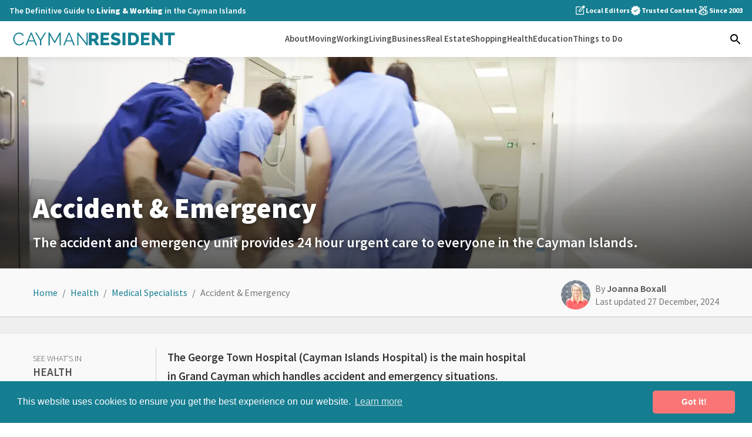

--- FILE ---
content_type: text/html; charset=UTF-8
request_url: https://caymanresident.com/health/medical-specialists/accident-emergency
body_size: 36483
content:
<!DOCTYPE html>
<html lang="en">
    <head>
        <!-- Google tag (gtag.js) -->
        <script async src="https://www.googletagmanager.com/gtag/js?id=G-FWW144N373"></script>
        <script>
          window.dataLayer = window.dataLayer || [];
          function gtag(){dataLayer.push(arguments);}
          gtag('js', new Date());

          gtag('config', 'G-FWW144N373');
        </script>
        <meta charset="utf-8">
        <meta name="viewport" content="width=device-width, initial-scale=1, shrink-to-fit=no">
        <link rel="preconnect" href="https://fonts.gstatic.com/" crossorigin>
        <link rel="preconnect" href="https://www.googletagservices.com" crossorigin>
        <link rel="stylesheet" href="https://caymanresident.com/css/main.1.9.css">
        <link rel="stylesheet" href="https://caymanresident.com/css/tailwind.v1.9.css">
        <link rel="preconnect" href="https://www.google-analytics.com">
        <link rel="preconnect" href="https://ajax.googleapis.com/ajax/libs/jquery/3.4.1/jquery.min.js" crossorigin>

        <!-- Alpine Plugins -->
        <script defer src="https://cdn.jsdelivr.net/npm/@alpinejs/focus@3.9.5/dist/cdn.min.js"></script>
        <script defer src="https://cdn.jsdelivr.net/npm/@alpinejs/persist@3.9.5/dist/cdn.min.js"></script>
        <script defer src="https://cdn.jsdelivr.net/npm/@alpinejs/intersect@3.9.5/dist/cdn.min.js"></script>
        <script defer src="https://cdn.jsdelivr.net/npm/alpinejs@3.9.5/dist/cdn.min.js"></script>
        <script async="" src="https://cdnjs.cloudflare.com/ajax/libs/lazysizes/5.2.0/lazysizes.min.js" async=""></script>
        <script src="https://www.google.com/recaptcha/api.js?onload=onloadCallback&render=explicit" async defer></script>
        <link href="https://fonts.googleapis.com/css2?family=Source+Sans+Pro:wght@300;400;600;700;900&display=swap" rel="stylesheet">
        <link href="https://fonts.googleapis.com/icon?family=Material+Icons" rel="stylesheet">
        <link rel="manifest" href="/cr-manifest.json">
        <link rel="apple-touch-icon" sizes="180x180" href="/cr-apple-touch-icon.png">
        <link rel="icon" type="image/png" sizes="32x32" href="/cr-favicon-32x32.png">
        <link rel="icon" type="image/png" sizes="16x16" href="/cr-favicon-16x16.png">
        <link rel="mask-icon" href="/cr-safari-pinned-tab.svg" color="#157e91">
        <meta name="msapplication-TileColor" content="#ffffff">
        <meta name="theme-color" content="#157e91">

        
<script async src="https://securepubads.g.doubleclick.net/tag/js/gpt.js"></script>
 <script>
     window.googletag = window.googletag || {cmd: []};
 </script>

 <script>
   // GPT slots
   var gptAdSlots = [];
   googletag.cmd.push(function() {

   var listing = googletag.sizeMapping().
   addSize([320, 0], [320, 50]).
   build();

   var leaderboard = googletag.sizeMapping().
   addSize([1000, 0], [[970, 90], [728, 90]]).
   addSize([768, 0], [728, 90]).
   addSize([320, 0], [[320, 100], [320, 50]]).
   build();

   var article = googletag.sizeMapping().
   addSize([0, 0], [[336, 280], [300, 250]]).
   build();

   var chapterSide = googletag.sizeMapping().
   addSize([768, 0], [[300, 600], [300, 250]]). // Half page
   addSize([0, 0], []). // Mobile
   build();

   var chapterCopy = googletag.sizeMapping().
   addSize([768, 0], []). // Half page
   addSize([320, 0], [[336, 280], [300, 250]]). // Rect
   addSize([0, 0], [300, 250]). // Mobile
   build();

  gptAdSlots[0] = googletag.defineSlot('/55819029/CR_Chapter_Banner', [[300, 600], [300, 250]], 'div-gpt-ad-1575569556749-0').defineSizeMapping(chapterSide).addService(googletag.pubads());
  gptAdSlots[1] = googletag.defineSlot('/55819029/CR_Chapter_Banner', [[336, 280], [300, 250]], 'div-gpt-ad-1575569556749-1').defineSizeMapping(chapterCopy).addService(googletag.pubads());
  gptAdSlots[2] = googletag.defineSlot('/55819029/CR_Group_Banner', [[320, 50],[320, 100], [970, 90], [728, 90]], 'div-gpt-ad-1575578332599-0').defineSizeMapping(leaderboard).addService(googletag.pubads());
  gptAdSlots[3] = googletag.defineSlot('/55819029/CR_Group_Banner', [[320, 50], [320, 100], [970, 90], [728, 90]], 'div-gpt-ad-1575578332599-1').defineSizeMapping(leaderboard).addService(googletag.pubads());

  
  
    
  
                                
  
                                
  
                                
  
 googletag.pubads().enableSingleRequest();
 googletag.pubads().collapseEmptyDivs();
 // Page level targeting
 googletag.pubads().setTargeting('bannerGroup', ['health']).setTargeting('parentSlug', ['medical-specialists']).setTargeting('Slug', ['accident-emergency']);

 // Start ad fetching
 googletag.enableServices();
 });
 </script>

        <style>
        [v-cloak], [x-cloak], .grecaptcha-badge  {
          display: none!important;
        }
        </style>
        <!-- Global site tag (gtag.js) - Google Ads: 981288139 -->
        <script async src="https://www.googletagmanager.com/gtag/js?id=AW-981288139"></script>
        <script>
          window.dataLayer = window.dataLayer || [];
          function gtag(){dataLayer.push(arguments);}
          gtag('js', new Date());

          gtag('config', 'AW-981288139');
        </script>

                
    <title>Cayman Islands Accident &amp; Emergency Physicians | Cayman Resident</title><meta name="generator" content="SEOmatic">
<meta name="description" content="The accident and emergency unit provides 24 hour urgent care to everyone in the Cayman Islands.">
<meta name="referrer" content="no-referrer-when-downgrade">
<meta name="robots" content="all">
<meta content="177018319012226" property="fb:profile_id">
<meta content="en_GB" property="og:locale">
<meta content="Cayman Resident" property="og:site_name">
<meta content="website" property="og:type">
<meta content="https://caymanresident.com/health/medical-specialists/accident-emergency" property="og:url">
<meta content="Cayman Islands Accident &amp; Emergency Physicians" property="og:title">
<meta content="The accident and emergency unit provides 24 hour urgent care to everyone in the Cayman Islands." property="og:description">
<meta content="https://resident-parent.transforms.svdcdn.com/production/images/ACCIDENT-AND-EMERGENCY.jpeg?w=1200&amp;h=630&amp;q=82&amp;auto=format&amp;fit=crop&amp;crop=focalpoint&amp;fp-x=0.3837&amp;fp-y=0.1159&amp;dm=1725133210&amp;s=42980d100b7ec4e81972bd73ca4c224a" property="og:image">
<meta content="1200" property="og:image:width">
<meta content="630" property="og:image:height">
<meta content="https://www.facebook.com/CaymanResident/" property="og:see_also">
<meta name="twitter:card" content="summary_large_image">
<meta name="twitter:creator" content="@">
<meta name="twitter:title" content="Cayman Islands Accident &amp; Emergency Physicians">
<meta name="twitter:description" content="The accident and emergency unit provides 24 hour urgent care to everyone in the Cayman Islands.">
<meta name="twitter:image" content="https://resident-parent.transforms.svdcdn.com/production/images/ACCIDENT-AND-EMERGENCY.jpeg?w=800&amp;h=418&amp;q=82&amp;auto=format&amp;fit=crop&amp;crop=focalpoint&amp;fp-x=0.3837&amp;fp-y=0.1159&amp;dm=1725133210&amp;s=034c90598895520fc4d9a5628be59c51">
<meta name="twitter:image:width" content="800">
<meta name="twitter:image:height" content="418">
<meta name="google-site-verification" content="bCpjdMNjB0iMjEWPA0jwxW5IEujgxLM3p8ca1ojAoHY">
<link href="https://caymanresident.com/health/medical-specialists/accident-emergency" rel="canonical">
<link href="https://caymanresident.com/" rel="home">
<link type="text/plain" href="https://caymanresident.com/humans.txt" rel="author">
<style>
a.fab {
  width: 60px;
  height: 60px;
  border-radius: 50%;
  background: #fa7675;
  display: flex;
  position: fixed;
  bottom: 1rem;
  z-index: 9999;
  right: 1rem;
  flex-direction: column;
  justify-content: center;
  align-items: center;
  color: #fff;
  font-size: 1rem;
  font-weight: 600;
}

a.fab svg {
  fill: #fff;
}

</style></head>

            <style type="text/css">
    .global-alert {
      background-color: #efefef;
    }

    .global-alert.fixed {
      position: sticky;
      position: -webkit-sticky;
      position: -moz-sticky;
      position: -ms-sticky;
      position: -o-sticky;
      bottom: 0;
      width: 100%;
      z-index: 9;
      border-top: 1px solid #ddd;
    }

    .global-alert.fixed.dark {
      color: #304455;
    }

    .global-alert.fixed.dark svg {
      fill: #304455;
    }

    .global-alert.fixed.light {
      color: #fff;
    }

    .global-alert.fixed.light svg {
      fill: #fff;
    }

    .global-alert__container {
      font-size: 1rem;
      padding: .8rem 1rem;
      display: flex;
      justify-content: space-between;
      align-items: center;
      font-weight: 600;
      margin: 0 auto;
      flex: 0;
      max-width: 800px;
      position: relative;
    }

    a.global-alert__cta {
      background: #fff;
      padding: .2rem .6rem;
      border-radius: 6px;
      font-size: .85rem;
      display: inline-flex;
      margin: 0 12% 0 auto;
    }

    .global-alert__message {
      max-width: 65%;
      line-height: 1.4;
    }

    #close-alert {
      display: flex;
      position: absolute;
      right: 1rem;
    }

    .cc-window{opacity:1;-webkit-transition:opacity 1s ease;transition:opacity 1s ease}.cc-window.cc-invisible{opacity:0}.cc-animate.cc-revoke{-webkit-transition:transform 1s ease;-webkit-transition:-webkit-transform 1s ease;transition:-webkit-transform 1s ease;transition:transform 1s ease;transition:transform 1s ease,-webkit-transform 1s ease}.cc-animate.cc-revoke.cc-top{-webkit-transform:translateY(-2em);transform:translateY(-2em)}.cc-animate.cc-revoke.cc-bottom{-webkit-transform:translateY(2em);transform:translateY(2em)}.cc-animate.cc-revoke.cc-active.cc-top{-webkit-transform:translateY(0);transform:translateY(0)}.cc-animate.cc-revoke.cc-active.cc-bottom{-webkit-transform:translateY(0);transform:translateY(0)}.cc-revoke:hover{-webkit-transform:translateY(0);transform:translateY(0)}.cc-grower{max-height:0;overflow:hidden;-webkit-transition:max-height 1s;transition:max-height 1s}
.cc-revoke,.cc-window{position:fixed;overflow:hidden;-webkit-box-sizing:border-box;box-sizing:border-box;font-family:Helvetica,Calibri,Arial,sans-serif;font-size:16px;line-height:1.5em;display:-webkit-box;display:-ms-flexbox;display:flex;-ms-flex-wrap:nowrap;flex-wrap:nowrap;z-index:9999}.cc-window.cc-static{position:static}.cc-window.cc-floating{padding:2em;max-width:24em;-webkit-box-orient:vertical;-webkit-box-direction:normal;-ms-flex-direction:column;flex-direction:column}.cc-window.cc-banner{padding:1em 1.8em;width:100%;-webkit-box-orient:horizontal;-webkit-box-direction:normal;-ms-flex-direction:row;flex-direction:row}.cc-revoke{padding:.5em}.cc-revoke:hover{text-decoration:underline}.cc-header{font-size:18px;font-weight:700}.cc-btn,.cc-close,.cc-link,.cc-revoke{cursor:pointer}.cc-link{opacity:.8;display:inline-block;padding:.2em;text-decoration:underline}.cc-link:hover{opacity:1}.cc-link:active,.cc-link:visited{color:initial}.cc-btn{display:block;padding:.4em .8em;font-size:.9em;font-weight:700;border-width:2px;border-style:solid;text-align:center;white-space:nowrap}.cc-highlight .cc-btn:first-child{background-color:transparent;border-color:transparent}.cc-highlight .cc-btn:first-child:focus,.cc-highlight .cc-btn:first-child:hover{background-color:transparent;text-decoration:underline}.cc-close{display:block;position:absolute;top:.5em;right:.5em;font-size:1.6em;opacity:.9;line-height:.75}.cc-close:focus,.cc-close:hover{opacity:1}
.cc-revoke.cc-top{top:0;left:3em;border-bottom-left-radius:.5em;border-bottom-right-radius:.5em}.cc-revoke.cc-bottom{bottom:0;left:3em;border-top-left-radius:.5em;border-top-right-radius:.5em}.cc-revoke.cc-left{left:3em;right:unset}.cc-revoke.cc-right{right:3em;left:unset}.cc-top{top:1em}.cc-left{left:1em}.cc-right{right:1em}.cc-bottom{bottom:1em}.cc-floating>.cc-link{margin-bottom:1em}.cc-floating .cc-message{display:block;margin-bottom:1em}.cc-window.cc-floating .cc-compliance{-webkit-box-flex:1;-ms-flex:1 0 auto;flex:1 0 auto}.cc-window.cc-banner{-webkit-box-align:center;-ms-flex-align:center;align-items:center}.cc-banner.cc-top{left:0;right:0;top:0}.cc-banner.cc-bottom{left:0;right:0;bottom:0}.cc-banner .cc-message{display:block;-webkit-box-flex:1;-ms-flex:1 1 auto;flex:1 1 auto;max-width:100%;margin-right:1em}.cc-compliance{display:-webkit-box;display:-ms-flexbox;display:flex;-webkit-box-align:center;-ms-flex-align:center;align-items:center;-ms-flex-line-pack:justify;align-content:space-between}.cc-floating .cc-compliance>.cc-btn{-webkit-box-flex:1;-ms-flex:1;flex:1}.cc-btn+.cc-btn{margin-left:.5em}
@media print{.cc-revoke,.cc-window{display:none}}@media screen and (max-width:900px){.cc-btn{white-space:normal}}@media screen and (max-width:414px) and (orientation:portrait),screen and (max-width:736px) and (orientation:landscape){.cc-window.cc-top{top:0}.cc-window.cc-bottom{bottom:0}.cc-window.cc-banner,.cc-window.cc-floating,.cc-window.cc-left,.cc-window.cc-right{left:0;right:0}.cc-window.cc-banner{-webkit-box-orient:vertical;-webkit-box-direction:normal;-ms-flex-direction:column;flex-direction:column}.cc-window.cc-banner .cc-compliance{-webkit-box-flex:1;-ms-flex:1 1 auto;flex:1 1 auto}.cc-window.cc-floating{max-width:none}.cc-window .cc-message{margin-bottom:1em}.cc-window.cc-banner{-webkit-box-align:unset;-ms-flex-align:unset;align-items:unset}.cc-window.cc-banner .cc-message{margin-right:0}}
.cc-floating.cc-theme-classic{padding:1.2em;border-radius:5px}.cc-floating.cc-type-info.cc-theme-classic .cc-compliance{text-align:center;display:inline;-webkit-box-flex:0;-ms-flex:none;flex:none}.cc-theme-classic .cc-btn{border-radius:5px}.cc-theme-classic .cc-btn:last-child{min-width:140px}.cc-floating.cc-type-info.cc-theme-classic .cc-btn{display:inline-block}
.cc-theme-edgeless.cc-window{padding:0}.cc-floating.cc-theme-edgeless .cc-message{margin:2em;margin-bottom:1.5em}.cc-banner.cc-theme-edgeless .cc-btn{margin:0;padding:.8em 1.8em;height:100%}.cc-banner.cc-theme-edgeless .cc-message{margin-left:1em}.cc-floating.cc-theme-edgeless .cc-btn+.cc-btn{margin-left:0}
    </style>
    
    <body>

      
      <div id="app" x-data="{
            searchOpen: false,
            showNavbar: false,
            drawerOpen: false,
            showDrawer() { this.drawerOpen = !this.drawerOpen },
            hasScrolled: false,
            ready: false,
        }" x-init="
    if (!ready) ready = true;
    hasScrolled = (window.pageYOffset > 60)
      ? true
      : (window.pageYOffset < 40 ? false : hasScrolled)
  ">

        
        <header
  x-data="{
    topRowHeight: 0,
    headerHeight: 0,
    init() {
      this.updateHeights();

      // Recalculate on scroll changes
      this.$watch('hasScrolled', () => this.updateHeights());

      // Also recalc on resize
      window.addEventListener('resize', this.updateHeights.bind(this));
    },

    updateHeights() {
      const topRow = this.$refs.topRow;
      const baseHeight = this.$refs.navbar.offsetHeight || 0;
      this.topRowHeight = topRow ? topRow.scrollHeight : 0;
      this.headerHeight = this.hasScrolled ? baseHeight : baseHeight + this.topRowHeight;
    }
  }"
  @scroll.window="
    if (!ready) ready = true;
    hasScrolled = (window.pageYOffset > 60)
      ? true
      : (window.pageYOffset < 40 ? false : hasScrolled)
  "
  class="sticky top-0 z-50 shadow-[0_1px_14px_0_rgba(0,0,0,0.1)]"
>
    <div
    x-ref="topRow"
    :style="hasScrolled ? 'max-height: 0; opacity: 0;' : 'max-height: ' + topRowHeight + 'px; opacity: 1;'"
    :class="ready ? 'transition-all duration-300 ease-in-out' : ''"
    class="overflow-hidden bg-teal lg:block"
  >
        <div class="max-w-7xl mx-auto px-4">
            <div class="hidden lg:flex md:gap-8 md:justify-between">
                <div>
                    <p class="font-semibold py-2 text-sm text-white">The Definitive Guide to <strong>Living & Working</strong> in the Cayman Islands</p>
                </div>
                <div class="text-white flex items-center gap-5">
                                        <ul class="flex items-center gap-5">
                        <li class="flex items-center gap-2 font-bold text-xs">
                            <svg xmlns="http://www.w3.org/2000/svg" class="fill-white w-5 h-5 shrink-0" height="24px" viewBox="0 -960 960 960" width="24px" fill="#5f6368"><path d="M212.31-140Q182-140 161-161q-21-21-21-51.31v-535.38Q140-778 161-799q21-21 51.31-21h346.23l-60 60H212.31q-4.62 0-8.46 3.85-3.85 3.84-3.85 8.46v535.38q0 4.62 3.85 8.46 3.84 3.85 8.46 3.85h535.38q4.62 0 8.46-3.85 3.85-3.84 3.85-8.46v-288.77l60-60v348.77Q820-182 799-161q-21 21-51.31 21H212.31ZM480-480ZM380-380v-137.31l362.39-362.38q9.3-9.31 20.46-13.58 11.15-4.27 22.69-4.27 11.77 0 22.61 4.27Q819-889 827.92-880.08L878.15-830q8.69 9.31 13.35 20.54 4.65 11.23 4.65 22.77t-3.96 22.38q-3.96 10.85-13.27 20.15L515.38-380H380Zm456.77-406.31-50.23-51.38 50.23 51.38ZM440-440h49.85l249.3-249.31-24.92-24.92-26.69-25.69L440-492.38V-440Zm274.23-274.23-26.69-25.69 26.69 25.69 24.92 24.92-24.92-24.92Z"/></svg>
                            Local Editors
                        </li>
                        <li class="flex items-center gap-2 font-bold text-xs">
                            <svg xmlns="http://www.w3.org/2000/svg" class="fill-white w-5 h-5 shrink-0" height="24px" viewBox="0 -960 960 960" width="24px" fill="#5f6368"><path d="m352.46-85.39-71.38-120.3-135.54-29.7 13.23-139.53L66.93-480l91.84-105.08-13.23-139.53 135.54-29.7 71.38-120.3L480-820.46l127.54-54.15 71.38 120.3 135.54 29.7-13.23 139.53L893.07-480l-91.84 105.08 13.23 139.53-135.54 29.7-71.38 120.3L480-139.54 352.46-85.39ZM438-351.85 650.15-564 608-607.38l-170 170-86-84.77L309.85-480 438-351.85Z"/></svg>
                            Trusted Content
                        </li>
                        <li class="flex items-center gap-2 font-bold text-xs">
                            <svg xmlns="http://www.w3.org/2000/svg" class="fill-white w-5 h-5 shrink-0" height="24px" viewBox="0 -960 960 960" width="24px" fill="#5f6368"><path d="M480-160q75 0 127.5-52.5T660-340q0-75-52.5-127.5T480-520q-75 0-127.5 52.5T300-340q0 75 52.5 127.5T480-160ZM363.77-549.31q19.61-11.77 41.73-18.84 22.12-7.08 45.12-9.85l-96-191.23h-100l109.15 219.92Zm232.46 0 110.15-219.92h-101l-86.15 171.54 11.69 23.38q17.46 4 33.73 9.85 16.27 5.85 31.58 15.15Zm-323.69 344q-8.15-17.84-11.69-38.65-3.54-20.81-1.23-43.34-9.23-32.93-8.58-67 .65-34.08 11.11-66.93 0-15 5.2-28.46 5.19-13.46 14.42-24.23-28.15 8.23-47.07 29.88-18.93 21.65-21.23 50.57-22.31 28.93-21.28 66.35 1.04 37.42 26.88 68.35 0 22.31 15.58 37.88 15.58 15.58 37.89 15.58Zm414.92 0q48.15-8.61 80.35-46.04Q800-288.77 800-340q0-51.23-32.19-88.65-32.2-37.43-80.35-46.04-2.31 0-4.62.19-2.3.19-4.61.58 19.69 28.61 30.73 62.69T720-340q0 37.15-11.04 71.23-11.04 34.08-30.73 62.69 2.31.39 4.61.58 2.31.19 4.62.19ZM480-100q-39.23 0-74.58-11.69-35.34-11.7-64.8-32.85-9.77 2.77-20.12 3.65-10.35.89-21.5.89-82.54 0-140.77-58.23Q100-256.46 100-339q0-80.08 54.54-137.08 54.54-57 133.38-61.3 4.23 0 8.08.57 3.85.58 7.69 1.35L156.93-829.23h235.38L480-653.84l87.69-175.39h235.38L657.69-537.84q3.46-.77 7.12-1.16 3.65-.38 7.5-.38 79.23 4.92 133.46 61.92Q860-420.46 860-340q0 83.54-58.23 141.77Q743.54-140 660-140q-10.54 0-21-.89-10.46-.88-20.23-3.65-29.46 20.77-64.5 32.65Q519.23-100 480-100Zm0-240ZM363.77-549.31 254.62-769.23l109.15 219.92Zm232.46 0 110.15-219.92-110.15 219.92ZM411.77-239.23l25.69-84.08-68.23-48.77h84.08L480-460.77l26.69 88.69h84.08l-68.23 48.77 25.69 84.08L480-291l-68.23 51.77Z"/></svg>
                            Since 2003
                        </li>
                    </ul>
                </div>
            </div>
        </div>
    </div>
    
    <div x-ref="navbar" class="bg-white py-4">
        <div class="max-w-7xl mx-auto px-4">
            <div class="flex flex-nowrap items-center justify-between">

                <div x-cloak @click="showDrawer" class="absolute left-4 top-3.5 cursor-pointer lg:hidden" role=button tabindex="" aria-label="menu">
                    <svg xmlns="http://www.w3.org/2000/svg" class="fill-gray-800" :class="drawerOpen ? 'hidden' : 'block'" height="24" width="24"><path d="M3 18V16H21V18ZM3 13V11H21V13ZM3 8V6H21V8Z"/></svg>
                    <svg xmlns="http://www.w3.org/2000/svg" class="fill-gray-800" :class="drawerOpen ? 'block' : 'hidden'" height="24" width="24"><path d="M6.4 19 5 17.6 10.6 12 5 6.4 6.4 5 12 10.6 17.6 5 19 6.4 13.4 12 19 17.6 17.6 19 12 13.4Z"/></svg>
                </div>

                <a href="/" class="block transition-all w-[230px] mx-auto lg:mx-0 lg:w-64 xl:w-72">
                    <svg version="1.1" xmlns="http://www.w3.org/2000/svg" xmlns:xlink="http://www.w3.org/1999/xlink" x="0px" y="0px"
                            viewBox="-96 111.5 1173 108.5" enable-background="new -96 111.5 1173 108.5"
                            xml:space="preserve">
                        <path fill="#157e91" d="M1050.838,121.916h-72.714v17.539h26.43v68.937h19.976v-68.937h26.309V121.916z M952.111,208.392h16.077
                            v-86.476h-19.976v50.789l-40.314-50.789h-15.589v86.476h19.973v-49.45L952.111,208.392z M836.233,190.853v-18.391h34.103v-16.2
                            h-34.103v-16.807h39.706v-17.539h-59.682v86.476h60.777v-17.539H836.233z M780.51,175.324c-1.016,3.127-2.476,5.847-4.385,8.161
                            c-1.908,2.313-4.285,4.122-7.125,5.42c-2.844,1.3-6.089,1.947-9.744,1.947h-12.301v-51.398h12.301c3.572,0,6.78,0.609,9.622,1.827
                            s5.238,2.966,7.187,5.237c1.948,2.275,3.43,4.976,4.445,8.101c1.014,3.127,1.522,6.599,1.522,10.413
                            C782.031,168.769,781.524,172.2,780.51,175.324 M759.256,208.392c6.495,0,12.402-1.035,17.722-3.105
                            c5.318-2.071,9.866-4.993,13.642-8.77c3.775-3.775,6.678-8.321,8.708-13.642c2.03-5.316,3.045-11.265,3.045-17.843
                            c0-5.926-0.913-11.51-2.739-16.747c-1.827-5.237-4.549-9.805-8.16-13.703c-3.613-3.897-8.1-6.981-13.459-9.256
                            c-5.359-2.271-11.612-3.41-18.757-3.41h-32.276v86.476H759.256L759.256,208.392z M708.384,121.916h-19.975v86.476h19.975V121.916z
                            M671.832,130.685c-1.869-1.135-3.979-2.271-6.333-3.409c-2.356-1.137-4.854-2.15-7.491-3.045c-2.639-0.894-5.42-1.624-8.343-2.193
                            c-2.923-0.566-5.929-0.852-9.013-0.852c-4.306,0-8.386,0.607-12.241,1.826c-3.857,1.219-7.247,3.026-10.17,5.421
                            c-2.924,2.396-5.237,5.34-6.943,8.83c-1.705,3.492-2.558,7.512-2.558,12.058c0,3.248,0.467,6.09,1.401,8.525
                            c0.932,2.437,2.374,4.59,4.322,6.456c1.949,1.869,4.386,3.514,7.309,4.933c2.924,1.423,6.374,2.741,10.354,3.96
                            c3.002,0.894,5.765,1.704,8.282,2.434c2.516,0.732,4.708,1.524,6.576,2.376c1.867,0.853,3.329,1.808,4.385,2.862
                            c1.054,1.056,1.583,2.396,1.583,4.02c0,4.305-3.531,6.454-10.596,6.454c-3.331,0-6.62-0.444-9.866-1.339
                            c-3.248-0.893-6.171-1.907-8.769-3.045c-2.601-1.136-4.793-2.272-6.577-3.41c-1.787-1.136-2.884-1.907-3.289-2.313l-8.77,17.416
                            c2.516,1.705,5.277,3.209,8.282,4.507c3.003,1.3,6.09,2.417,9.257,3.349c3.167,0.935,6.394,1.645,9.683,2.132
                            c3.288,0.487,6.517,0.731,9.683,0.731c4.141,0,8.179-0.469,12.119-1.401c3.937-0.932,7.408-2.436,10.413-4.507
                            c3.003-2.068,5.42-4.79,7.247-8.159s2.74-7.491,2.74-12.363c0-3.978-0.63-7.388-1.888-10.23c-1.26-2.842-3.066-5.256-5.42-7.249
                            c-2.356-1.986-5.197-3.651-8.526-4.992c-3.33-1.339-7.064-2.575-11.206-3.714c-2.922-0.81-5.502-1.541-7.733-2.192
                            c-2.235-0.647-4.102-1.359-5.604-2.132c-1.503-0.771-2.66-1.644-3.47-2.619c-0.813-0.974-1.219-2.191-1.219-3.654
                            c0-2.354,0.913-4.141,2.74-5.358c1.827-1.219,4.445-1.826,7.855-1.826c2.598,0,5.194,0.365,7.795,1.095
                            c2.599,0.731,4.994,1.583,7.187,2.559c2.192,0.975,4.02,1.908,5.48,2.801c1.463,0.896,2.354,1.504,2.68,1.828L671.832,130.685z
                            M555.881,190.853v-18.391h34.104v-16.2h-34.104v-16.807h39.706v-17.539h-59.681v86.476h60.777v-17.539H555.881z M474.618,139.455
                            h17.661c2.271,0,4.384,1.057,6.333,3.166c1.949,2.112,2.924,4.954,2.924,8.527c0,3.491-0.854,6.353-2.558,8.584
                            c-1.705,2.235-3.736,3.351-6.09,3.351h-18.27V139.455z M474.618,208.392V180.5h13.033l17.417,27.892h22.533l-19.853-32.153
                            c2.192-1.219,4.16-2.699,5.907-4.446c1.745-1.745,3.228-3.716,4.446-5.907s2.15-4.525,2.801-7.003
                            c0.649-2.477,0.976-5.054,0.976-7.733c0-3.573-0.713-7.105-2.132-10.598c-1.421-3.491-3.392-6.617-5.908-9.379
                            c-2.518-2.76-5.501-4.994-8.952-6.699c-3.453-1.704-7.207-2.558-11.266-2.558h-38.976v86.476L474.618,208.392L474.618,208.392z"/>
                        <path fill="#157e91" d="M439.671,208.633h7.338v-86.729h-8.441v72.173l-57.488-72.292h-6.605v86.848h8.441v-70.944L439.671,208.633z
                            M334.932,174.75h-35.228l17.857-42.933L334.932,174.75z M286.737,208.633l11.131-27.154h39.022l11.254,27.154h9.174l-36.333-86.848
                            h-6.971l-36.33,86.848H286.737z M260.342,208.633v-86.848h-8.687l-34.006,59.448l-34.004-59.448h-8.687v86.848h8.441v-71.314
                            l31.805,55.166h5.014l31.682-55.166v71.314H260.342z M82.375,121.785l33.517,54.31v32.536h8.441v-32.29l33.761-54.556h-9.297
                            l-28.625,46.726l-28.498-46.726H82.375z M72.654,174.75H37.427l17.856-42.933L72.654,174.75z M24.461,208.633l11.129-27.154h39.022
                            l11.252,27.154h9.174L58.71,121.785h-6.973l-36.329,86.848H24.461z M-66.769,180.929c1.999,5.341,4.793,10.112,8.381,14.311
                            c3.588,4.201,7.871,7.605,12.843,10.215c4.974,2.609,10.438,3.913,16.391,3.913c3.345,0,6.75-0.447,10.213-1.344
                            c3.468-0.899,6.75-2.202,9.848-3.916c3.1-1.712,5.915-3.811,8.444-6.298c2.527-2.487,4.486-5.364,5.87-8.624l-7.097-3.67
                            c-1.387,2.853-3.098,5.279-5.137,7.278c-2.037,1.997-4.259,3.669-6.666,5.016s-4.894,2.324-7.463,2.935
                            c-2.569,0.61-5.077,0.917-7.521,0.917c-4.649,0-8.95-0.997-12.905-2.997c-3.956-1.999-7.38-4.69-10.275-8.072
                            c-2.893-3.386-5.177-7.279-6.851-11.684c-1.669-4.404-2.507-9.011-2.507-13.824c0-4.402,0.691-8.742,2.079-13.025
                            c1.388-4.282,3.448-8.137,6.178-11.559c2.732-3.426,6.097-6.197,10.09-8.318c3.998-2.121,8.604-3.179,13.823-3.179
                            c2.365,0,4.771,0.265,7.22,0.795c2.443,0.527,4.809,1.406,7.091,2.628c2.284,1.222,4.405,2.814,6.362,4.771
                            c1.955,1.957,3.628,4.363,5.014,7.216l6.853-4.156c-2.69-5.628-6.77-10.195-12.232-13.701c-5.464-3.505-12.069-5.26-19.818-5.26
                            c-6.522,0-12.353,1.283-17.491,3.853c-5.137,2.57-9.458,5.895-12.964,9.971c-3.505,4.078-6.177,8.704-8.013,13.885
                            c-1.836,5.179-2.752,10.375-2.752,15.596C-69.764,170.143-68.766,175.586-66.769,180.929"/>
                    </svg>
                </a>

                <nav class="hidden lg:block">
                    <ul class="flex items-center gap-5 xl:gap-6">
                        

<div class="nav-item" :class="hasScrolled ? 'scrolled' : ''">
  <a href="https://caymanresident.com/about" class="nav-link ">About</a>
  <div class="mega-menu" :style="'top: ' + headerHeight + 'px'">
    <div class="wrapper">
      <div class="mega-menu__row">
        <div class="mega-menu__left">
          <a href="https://caymanresident.com/about" class="mega-menu__heading">About</a>
          <ul>
            <li class="mega-menu__col">
              <a href="https://caymanresident.com/about/caymans-facts-figures">Facts &amp; Figures</a>
            </li>
            <li class="mega-menu__col">
              <a href="https://caymanresident.com/about/government-history-politics">History &amp; Politics</a>
            </li>
            <li class="mega-menu__col">
              <a href="https://caymanresident.com/about/caymans-outlook">Cayman's Outlook</a>
            </li>
            <li class="mega-menu__col">
              <a href="https://caymanresident.com/about/geography-wildlife">Geography &amp; Wildlife</a>
            </li>
            <li class="mega-menu__col">
              <a href="https://caymanresident.com/about/weather-in-cayman">Weather in Cayman</a>
            </li>
            <li class="mega-menu__col">
              <a href="https://caymanresident.com/about/customs-traditions">Customs &amp; Traditions</a>
            </li>
            <li class="mega-menu__col">
              <a href="https://caymanresident.com/about/public-holidays">Public Holidays</a>
            </li>
            <li class="mega-menu__col">
              <a href="https://caymanresident.com/things-to-do/events">Events in Cayman</a>
            </li>
          </ul>
        </div>
        <div class="mega-menu__right">
          <a href="https://caymanresident.com/about/government-history-politics" class="mega-menu__feature">
            <div class="mega-menu__feature-image">
              <img loading="lazy" class="lazyload"
               data-src="https://resident-parent.transforms.svdcdn.com/production/images/side-profile-of-the-old-George-Town-Town-Hall-now-Constitution-Hall.jpg?w=600&amp;q=85&amp;auto=format&amp;fit=crop&amp;dm=1725136125&amp;s=eb3e9f055fc128d584a81d28f35911ae" 
               alt="Side profile of the old George Town Town Hall now Constitution Hall">
            </div>
            <div class="mega-menu__feature-content">
              <h3>Government, History &amp; Politics</h3>
              <p>Did Columbus really "discover" Cayman? Learn all about Cayman's history, its historical figures plus the Islands' changing political system.</p>
            </div>
            <div class="mega-menu__read-more">
              <span>Read More</span>
              <svg xmlns="http://www.w3.org/2000/svg" height="18" viewBox="0 0 24 24" width="18"><path fill="#fff" d="M9.29 15.88L13.17 12 9.29 8.12c-.39-.39-.39-1.02 0-1.41.39-.39 1.02-.39 1.41 0l4.59 4.59c.39.39.39 1.02 0 1.41L10.7 17.3c-.39.39-1.02.39-1.41 0-.38-.39-.39-1.03 0-1.42z"></path></svg>
            </div>
          </a>
        </div>
      </div>
    </div>
  </div>
</div>

<div class="nav-item" :class="hasScrolled ? 'scrolled' : ''">
  <a href="https://caymanresident.com/move" class="nav-link ">Moving</a>
  <div class="mega-menu" :style="'top: ' + headerHeight + 'px'">
    <div class="wrapper">
      <div class="mega-menu__row">
        <div class="mega-menu__left">
          <a href="https://caymanresident.com/move" class="mega-menu__heading">Moving</a>
          <ul>
            <li class="mega-menu__col">
              <a href="https://caymanresident.com/move/immigration">Immigration</a>
            </li>
            <li class="mega-menu__col">
              <a href="https://caymanresident.com/move/visas-passports">Visas and Passports</a>
            </li>
            <li class="mega-menu__col">
              <a href="https://caymanresident.com/move/immigration/work-permits">Work Permits</a>
            </li>
            <li class="mega-menu__col">
              <a href="https://caymanresident.com/move/moving-considerations">Moving Considerations</a>
            </li>
            <li class="mega-menu__col">
              <a href="https://caymanresident.com/move/moving-considerations/getting-to-the-cayman-islands">Getting to the Cayman Islands</a>
            </li>
            <li class="mega-menu__col">
              <a href="https://caymanresident.com/move/cost-of-living-in-cayman">Cost of Living</a>
            </li>
            <li class="mega-menu__col">
              <a href="https://caymanresident.com/move/importing-pets">Importing Pets</a>
            </li>
            <li class="mega-menu__col">
              <a href="https://caymanresident.com/move/shipping-to-cayman">Shipping to Cayman</a>
            </li>
            <li class="mega-menu__col">
              <a href="https://caymanresident.com/move/shipping-to-cayman/import-duty">Import Duty</a>
            </li>
          </ul>
        </div>
        <div class="mega-menu__right">
          <a href="https://caymanresident.com/move/immigration" class="mega-menu__feature">
            <div class="mega-menu__feature-image">
              <img loading="lazy" class="lazyload"
                data-src="https://resident-parent.transforms.svdcdn.com/production/images/Cayman-Islands-and-Union-Jack-flag-on-poles-in-between-palm-trees-on-the-Cayman-Islands.jpg?w=600&amp;q=85&amp;auto=format&amp;fit=crop&amp;dm=1725133631&amp;s=c207961db0b05df022c3d686478f382a" 
                alt="Cayman Islands and Union Jack flag on poles in between palm trees on the Cayman Islands">
            </div>
            <div class="mega-menu__feature-content">
              <h3>Immigration</h3>
              <p>Your one-stop-shop for all your immigration needs, whether you're moving to Cayman for work or applying for a US visa... plus everything in between.</p>
            </div>
            <div class="mega-menu__read-more">
              <span>Read More</span>
              <svg xmlns="http://www.w3.org/2000/svg" height="18" viewBox="0 0 24 24" width="18"><path fill="#fff" d="M9.29 15.88L13.17 12 9.29 8.12c-.39-.39-.39-1.02 0-1.41.39-.39 1.02-.39 1.41 0l4.59 4.59c.39.39.39 1.02 0 1.41L10.7 17.3c-.39.39-1.02.39-1.41 0-.38-.39-.39-1.03 0-1.42z"></path></svg>
            </div>
          </a>
        </div>
      </div>
    </div>
  </div>
</div>

<div class="nav-item" :class="hasScrolled ? 'scrolled' : ''">
  <a href="https://caymanresident.com/work" class="nav-link ">Working</a>
  <div class="mega-menu" :style="'top: ' + headerHeight + 'px'">
    <div class="wrapper">
      <div class="mega-menu__row">
        <div class="mega-menu__left">
          <a href="https://caymanresident.com/work" class="mega-menu__heading">Working</a>
          <ul>
            <li class="mega-menu__col">
              <a href="https://caymanresident.com/work/finding-a-job">Finding a Job</a>
            </li>
            <li class="mega-menu__col">
              <a href="https://caymanresident.com/work/employment-opportunities-rules">Employment Opportunities &amp; Rules</a>
            </li>
            <li class="mega-menu__col">
              <a href="https://caymanresident.com/work/recruitment-employment-agencies">Recruitment Agencies</a>
            </li>
            <li class="mega-menu__col">
              <a href="https://caymanresident.com/move/immigration/work-permits">Work Permits</a>
            </li>
            <li class="mega-menu__col">
              <a href="https://caymanresident.com/work/employee-entitlements">Employee Entitlements</a>
            </li>
            <li class="mega-menu__col">
              <a href="https://caymanresident.com/work/pension-requirements">Pension Requirements</a>
            </li>
          </ul>
        </div>
        <div class="mega-menu__right">
          <a href="https://caymanresident.com/work/finding-a-job" class="mega-menu__feature">
            <div class="mega-menu__feature-image">
              <img loading="lazy" class="lazyload"
               data-src="https://resident-parent.transforms.svdcdn.com/production/images/Corporate-work-function-at-Camana-Bay.jpg?w=600&amp;q=85&amp;auto=format&amp;fit=crop&amp;dm=1725133721&amp;s=8aaac9ba49fd99851fbd69584a56df83" 
               alt="Corporate work function at Camana Bay">
            </div>
            <div class="mega-menu__feature-content">
              <h3>Finding a Job</h3>
              <p>Read on for some helpful hints on how to get a job in Cayman plus we make recommendations on how to put your resume into the right hands.</p>
            </div>
            <div class="mega-menu__read-more">
              <span>Read More</span>
              <svg xmlns="http://www.w3.org/2000/svg" height="18" viewBox="0 0 24 24" width="18"><path fill="#fff" d="M9.29 15.88L13.17 12 9.29 8.12c-.39-.39-.39-1.02 0-1.41.39-.39 1.02-.39 1.41 0l4.59 4.59c.39.39.39 1.02 0 1.41L10.7 17.3c-.39.39-1.02.39-1.41 0-.38-.39-.39-1.03 0-1.42z"></path></svg>
            </div>
          </a>
        </div>
      </div>
    </div>
  </div>
</div>

<div class="nav-item" :class="hasScrolled ? 'scrolled' : ''">
  <a href="https://caymanresident.com/live" class="nav-link ">Living</a>
  <div class="mega-menu" :style="'top: ' + headerHeight + 'px'">
    <div class="wrapper">
      <div class="mega-menu__row">
        <div class="mega-menu__left">
          <a href="https://caymanresident.com/live" class="mega-menu__heading">Living</a>
          <ul>
            <li class="mega-menu__col">
              <a href="https://caymanresident.com/live/banking">Money &amp; Banking</a>
            </li>
            <li class="mega-menu__col">
              <a href="https://caymanresident.com/live/insurance">Insurance</a>
            </li>
            <li class="mega-menu__col">
              <a href="https://caymanresident.com/live/pets">Pets</a>
            </li>
            <li class="mega-menu__col">
              <a href="https://caymanresident.com/live/transportation">Transportation</a>
            </li>
            <li class="mega-menu__col">
              <a href="https://caymanresident.com/live/food-drink">Food &amp; Drink</a>
            </li>
            <li class="mega-menu__col">
              <a href="https://caymanresident.com/live/getting-married">Getting Married</a>
            </li>
            <li class="mega-menu__col">
              <a href="https://caymanresident.com/live/retiring-in-cayman">Retiring in Cayman</a>
            </li>
            <li class="mega-menu__col">
              <a href="https://caymanresident.com/live/services">Services</a>
            </li>
            <li class="mega-menu__col">
              <a href="https://caymanresident.com/live/investing">Investing</a>
            </li>
            <li class="mega-menu__col">
              <a href="https://caymanresident.com/live/community">Community</a>
            </li>
            <li class="mega-menu__col">
              <a href="https://caymanresident.com/live/disaster-preparedness">Disaster Preparedness</a>
            </li>
            <li class="mega-menu__col">
              <a href="https://caymanresident.com/live/being-green">Being Green</a>
            </li>
          </ul>
        </div>
        <div class="mega-menu__right">
          <a href="https://caymanresident.com/live/transportation" class="mega-menu__feature">
            <div class="mega-menu__feature-image">
              <img loading="lazy" class="lazyload"
               data-src="https://resident-parent.transforms.svdcdn.com/production/images/Transportation-in-Cayman.jpeg?w=600&amp;q=85&amp;auto=format&amp;fit=crop&amp;dm=1725135053&amp;s=fcc26ebbcf7ed7b34d31952eb7104759" 
               alt="Transportation in Cayman">
            </div>
            <div class="mega-menu__feature-content">
              <h3>Transportation</h3>
              <p>Here we cover everything you need to know about cars, trucks, bikes... and how to legally drive them and ensure they are road worthy.</p>
            </div>
            <div class="mega-menu__read-more">
              <span>Read More</span>
              <svg xmlns="http://www.w3.org/2000/svg" height="18" viewBox="0 0 24 24" width="18"><path fill="#fff" d="M9.29 15.88L13.17 12 9.29 8.12c-.39-.39-.39-1.02 0-1.41.39-.39 1.02-.39 1.41 0l4.59 4.59c.39.39.39 1.02 0 1.41L10.7 17.3c-.39.39-1.02.39-1.41 0-.38-.39-.39-1.03 0-1.42z"></path></svg>
            </div>
          </a>
        </div>
      </div>
    </div>
  </div>
</div>

<div class="nav-item" :class="hasScrolled ? 'scrolled' : ''">
  <a href="https://caymanresident.com/business" class="nav-link ">Business</a>
  <div class="mega-menu" :style="'top: ' + headerHeight + 'px'">
    <div class="wrapper">
      <div class="mega-menu__row">
        <div class="mega-menu__left">
          <a href="https://caymanresident.com/business" class="mega-menu__heading">Business</a>
          <ul>
            <li class="mega-menu__col">
              <a href="https://caymanresident.com/business/establishing-a-business">Establishing a Business</a>
            </li>
            <li class="mega-menu__col">
              <a href="https://caymanresident.com/business/financial-services">Financial Services</a>
            </li>
            <li class="mega-menu__col">
              <a href="https://caymanresident.com/business/taxation">Taxation in Cayman</a>
            </li>
            <li class="mega-menu__col">
              <a href="https://caymanresident.com/business/trade-business-licensing">Trade &amp; Business Licensing</a>
            </li>
            <li class="mega-menu__col">
              <a href="https://caymanresident.com/business/special-economic-zone">Special Economic Zone</a>
            </li>
            <li class="mega-menu__col">
              <a href="https://caymanresident.com/business/business-services">Business Services</a>
            </li>
            <li class="mega-menu__col">
              <a href="https://caymanresident.com/business/commercial-real-estate">Commercial Real Estate</a>
            </li>
            <li class="mega-menu__col">
              <a href="https://caymanresident.com/business/setting-up-an-office">Setting Up an Office</a>
            </li>
          </ul>
        </div>
        <div class="mega-menu__right">
          <a href="https://caymanresident.com/business/establishing-a-business" class="mega-menu__feature">
            <div class="mega-menu__feature-image">
              <img loading="lazy" class="lazyload"
               data-src="https://resident-parent.transforms.svdcdn.com/production/images/Establishing-Business-in-the-Cayman-Islands.jpeg?w=600&amp;q=85&amp;auto=format&amp;fit=crop&amp;dm=1725133941&amp;s=0d4d85bf4d40d3d492d963f241df4269" 
               alt="Establishing a Business in the Cayman Islands">
            </div>
            <div class="mega-menu__feature-content">
              <h3>Establishing a Business</h3>
              <p>In this section we explain how to set up a business in the Cayman Islands including deciphering all the legal formalities.</p>
            </div>
            <div class="mega-menu__read-more">
              <span>Read More</span>
              <svg xmlns="http://www.w3.org/2000/svg" height="18" viewBox="0 0 24 24" width="18"><path fill="#fff" d="M9.29 15.88L13.17 12 9.29 8.12c-.39-.39-.39-1.02 0-1.41.39-.39 1.02-.39 1.41 0l4.59 4.59c.39.39.39 1.02 0 1.41L10.7 17.3c-.39.39-1.02.39-1.41 0-.38-.39-.39-1.03 0-1.42z"></path></svg>
            </div>
          </a>
        </div>
      </div>
    </div>
  </div>
</div>

<div class="nav-item" :class="hasScrolled ? 'scrolled' : ''">
  <a href="https://caymanresident.com/housing/real-estate" class="nav-link ">Real Estate</a>
  <div class="mega-menu" :style="'top: ' + headerHeight + 'px'">
    <div class="wrapper">
      <div class="mega-menu__row">
        <div class="mega-menu__left">
          <a href="https://caymanresident.com/housing/real-estate" class="mega-menu__heading">Real Estate</a>
          <ul>
            <li class="mega-menu__col">
              <a href="https://caymanresident.com/housing">Housing</a>
            </li>
            <li class="mega-menu__col">
              <a href="https://caymanresident.com/neighbourhoods">Neighbourhoods</a>
            </li>
            <li class="mega-menu__col">
              <a href="https://caymanresident.com/housing/real-estate/buying-real-estate">Buying Real Estate</a>
            </li>
            <li class="mega-menu__col">
              <a href="https://caymanresident.com/housing/real-estate/open-houses">Open Houses</a>
            </li>
            <li class="mega-menu__col">
              <a href="https://caymanresident.com/housing/rentals/renting-a-property">Renting a Property</a>
            </li>
            <li class="mega-menu__col">
              <a href="https://caymanresident.com/housing/utilities">Utilities</a>
            </li>
            <li class="mega-menu__col">
              <a href="https://caymanresident.com/housing/home-improvements">Home Improvements</a>
            </li>
            <li class="mega-menu__col">
              <a href="https://caymanresident.com/housing/real-estate/home-insurance">Home Insurance</a>
            </li>
            <li class="mega-menu__col">
              <a href="https://caymanresident.com/housing/running-your-home">Running Your Home</a>
            </li>
            <li class="mega-menu__col">
              <a href="https://caymanresident.com/housing/building-a-home">Building a Home</a>
            </li>
            <li class="mega-menu__col">
              <a href="https://caymanresident.com/business/commercial-real-estate">Commercial Real Estate</a>
            </li>
          </ul>
        </div>
        <div class="mega-menu__right">
          <a href="https://caymanresident.com/housing/real-estate/buying-real-estate" class="mega-menu__feature">
            <div class="mega-menu__feature-image">
              <img loading="lazy" class="lazyload"
               data-src="https://resident-parent.transforms.svdcdn.com/production/images/buying_real_estate_in_cayman_islands.jpg?w=600&amp;q=85&amp;auto=format&amp;fit=crop&amp;dm=1725135431&amp;s=a62b04423e61fcca80ec1b063444d177" 
               alt="Buying Real Estate in the Cayman Islands">
            </div>
            <div class="mega-menu__feature-content">
              <h3>Buying Real Estate</h3>
              <p>Learn about purchasing real estate in the Cayman Islands, including mortgages &amp; borrowing, home insurance, importing furnishings and associated costs.</p>
            </div>
            <div class="mega-menu__read-more">
              <span>Read More</span>
              <svg xmlns="http://www.w3.org/2000/svg" height="18" viewBox="0 0 24 24" width="18"><path fill="#fff" d="M9.29 15.88L13.17 12 9.29 8.12c-.39-.39-.39-1.02 0-1.41.39-.39 1.02-.39 1.41 0l4.59 4.59c.39.39.39 1.02 0 1.41L10.7 17.3c-.39.39-1.02.39-1.41 0-.38-.39-.39-1.03 0-1.42z"></path></svg>
            </div>
          </a>
        </div>
      </div>
    </div>
  </div>
</div>

<div class="nav-item" :class="hasScrolled ? 'scrolled' : ''">
  <a href="https://caymanresident.com/shopping" class="nav-link ">Shopping</a>
  <div class="mega-menu" :style="'top: ' + headerHeight + 'px'">
    <div class="wrapper">
      <div class="mega-menu__row">
        <div class="mega-menu__left">
          <a href="https://caymanresident.com/shopping" class="mega-menu__heading">Shopping</a>
          <ul>
            <li class="mega-menu__col">
              <a href="https://caymanresident.com/shopping/art-galleries">Art Galleries</a>
            </li>
            <li class="mega-menu__col">
              <a href="https://caymanresident.com/shopping/bookstores">Bookstores</a>
            </li>
            <li class="mega-menu__col">
              <a href="https://caymanresident.com/shopping/clothing-stores">Clothing Stores</a>
            </li>
            <li class="mega-menu__col">
              <a href="https://caymanresident.com/shopping/electronics">Electronics Stores</a>
            </li>
            <li class="mega-menu__col">
              <a href="https://caymanresident.com/shopping/furniture-stores">Furniture Stores</a>
            </li>
            <li class="mega-menu__col">
              <a href="https://caymanresident.com/shopping/food-shopping/grocery-stores">Grocery Stores</a>
            </li>
            <li class="mega-menu__col">
              <a href="https://caymanresident.com/shopping/home-goods">Home Goods</a>
            </li>
            <li class="mega-menu__col">
              <a href="https://caymanresident.com/shopping/jewellery-stores">Jewellery Stores</a>
            </li>
            <li class="mega-menu__col">
              <a href="https://caymanresident.com/shopping/liquor-stores">Liquor Stores</a>
            </li>
          </ul>
        </div>
        <div class="mega-menu__right">
          <a href="https://caymanresident.com/shopping/clothing-stores" class="mega-menu__feature">
            <div class="mega-menu__feature-image">
              <img loading="lazy" class="lazyload"
               data-src="https://resident-parent.transforms.svdcdn.com/production/images/front-window-display-of-shoes-and-tanks-with-an-ornamental-buddah-head-in-the-centre.jpg?w=600&amp;q=85&amp;auto=format&amp;fit=crop&amp;dm=1725135674&amp;s=d7b1085e974bc90f0394890ef1b9832b" 
               alt="Front window display of shoes and tanks with an ornamental buddah head in the centre">
            </div>
            <div class="mega-menu__feature-content">
              <h3>Clothing Stores</h3>
              <p>Clothing stores and fashion boutiques in Grand Cayman for men, women and kids. Find pants, shirts, jeans, swimwear, dresses, resort wear and accessories!</p>
            </div>
            <div class="mega-menu__read-more">
              <span>Read More</span>
              <svg xmlns="http://www.w3.org/2000/svg" height="18" viewBox="0 0 24 24" width="18"><path fill="#fff" d="M9.29 15.88L13.17 12 9.29 8.12c-.39-.39-.39-1.02 0-1.41.39-.39 1.02-.39 1.41 0l4.59 4.59c.39.39.39 1.02 0 1.41L10.7 17.3c-.39.39-1.02.39-1.41 0-.38-.39-.39-1.03 0-1.42z"></path></svg>
            </div>
          </a>
        </div>
      </div>
    </div>
  </div>
</div>

<div class="nav-item" :class="hasScrolled ? 'scrolled' : ''">
  <a href="https://caymanresident.com/health" class="nav-link ">Health</a>
  <div class="mega-menu" :style="'top: ' + headerHeight + 'px'">
    <div class="wrapper">
      <div class="mega-menu__row">
        <div class="mega-menu__left">
          <a href="https://caymanresident.com/health" class="mega-menu__heading">Health</a>
          <ul>
            <li class="mega-menu__col">
              <a href="https://caymanresident.com/doctors">Find a Doctor</a>
            </li>
            <li class="mega-menu__col">
              <a href="https://caymanresident.com/clinics">Find a Medical Clinic</a>
            </li>
            <li class="mega-menu__col">
              <a href="https://caymanresident.com/health/having-a-baby-in-cayman">Having a Baby in Cayman</a>
            </li>
            <li class="mega-menu__col">
              <a href="https://caymanresident.com/health/health-insurance">Health Insurance</a>
            </li>
            <li class="mega-menu__col">
              <a href="https://caymanresident.com/health/hospitals">Hospitals</a>
            </li>
            <li class="mega-menu__col">
              <a href="https://caymanresident.com/health/medical-specialists">Medical Specialists</a>
            </li>
            <li class="mega-menu__col">
              <a href="https://caymanresident.com/health/eye-care">Eye Care</a>
            </li>
            <li class="mega-menu__col">
              <a href="https://caymanresident.com/health/dental-care">Dental Care</a>
            </li>
            <li class="mega-menu__col">
              <a href="https://caymanresident.com/health/pharmacies">Pharmacies</a>
            </li>
          </ul>
        </div>
        <div class="mega-menu__right">
          <a href="https://caymanresident.com/doctors" class="mega-menu__feature">
            <div class="mega-menu__feature-image">
              <img loading="lazy" class="lazyload"
               data-src="https://resident-parent.transforms.svdcdn.com/production/images/empty-hospital-beds-in-a-room.jpg?w=600&amp;q=85&amp;auto=format&amp;fit=crop&amp;dm=1725135631&amp;s=b28a553ca94d84ea759c2802c0832fcf" 
               alt="Empty hospital beds in a room">
            </div>
            <div class="mega-menu__feature-content">
              <h3>Find a Doctor</h3>
              <p>Find and research local doctors in the Cayman Islands with doctor bios, qualifications, accepted insurance, contact information and more.</p>
            </div>
            <div class="mega-menu__read-more">
              <span>Read More</span>
              <svg xmlns="http://www.w3.org/2000/svg" height="18" viewBox="0 0 24 24" width="18"><path fill="#fff" d="M9.29 15.88L13.17 12 9.29 8.12c-.39-.39-.39-1.02 0-1.41.39-.39 1.02-.39 1.41 0l4.59 4.59c.39.39.39 1.02 0 1.41L10.7 17.3c-.39.39-1.02.39-1.41 0-.38-.39-.39-1.03 0-1.42z"></path></svg>
            </div>
          </a>
        </div>
      </div>
    </div>
  </div>
</div>

<div class="nav-item" :class="hasScrolled ? 'scrolled' : ''">
  <a href="https://caymanresident.com/education" class="nav-link ">Education</a>
  <div class="mega-menu" :style="'top: ' + headerHeight + 'px'">
    <div class="wrapper">
      <div class="mega-menu__row">
        <div class="mega-menu__left">
          <a href="https://caymanresident.com/education" class="mega-menu__heading">Education</a>
          <ul>
            <li class="mega-menu__col">
              <a href="https://caymanresident.com/schools">Find a School</a>
            </li>
            <li class="mega-menu__col">
              <a href="https://caymanresident.com/education/school-system">The School System</a>
            </li>
            <li class="mega-menu__col">
              <a href="https://caymanresident.com/education/public-schools">Public Schools</a>
            </li>
            <li class="mega-menu__col">
              <a href="https://caymanresident.com/education/private-schools">Private Schools</a>
            </li>
            <li class="mega-menu__col">
              <a href="https://caymanresident.com/education/home-schooling">Home Schooling</a>
            </li>
            <li class="mega-menu__col">
              <a href="https://caymanresident.com/education/boarding-schools">Boarding Schools</a>
            </li>
            <li class="mega-menu__col">
              <a href="https://caymanresident.com/education/tutoring">Tutoring</a>
            </li>
            <li class="mega-menu__col">
              <a href="https://caymanresident.com/education/special-needs-education">Special Needs Education</a>
            </li>
            <li class="mega-menu__col">
              <a href="https://caymanresident.com/education/colleges-tertiary-education">Colleges &amp; Tertiary Education</a>
            </li>
            <li class="mega-menu__col">
              <a href="https://caymanresident.com/education/adult-education">Adult Education</a>
            </li>
            <li class="mega-menu__col">
              <a href="https://caymanresident.com/education/libraries">Libraries</a>
            </li>
          </ul>
        </div>
        <div class="mega-menu__right">
          <a href="https://caymanresident.com/schools" class="mega-menu__feature">
            <div class="mega-menu__feature-image">
              <img loading="lazy" class="lazyload"
               data-src="https://resident-parent.transforms.svdcdn.com/production/images/4-graduates-in-cap-and-gown-from-truman-bodden-uni.jpg?w=600&amp;q=85&amp;auto=format&amp;fit=crop&amp;dm=1725133102&amp;s=7f99de81059c96376b912ae51c7769e4" 
               alt="4 graduates in cap and gown from truman bodden uni">
            </div>
            <div class="mega-menu__feature-content">
              <h3>Find a School</h3>
              <p>School options abound for students in the Cayman Islands, whether you're looking for an on Island school or an overseas boarding school.</p>
            </div>
            <div class="mega-menu__read-more">
              <span>Read More</span>
              <svg xmlns="http://www.w3.org/2000/svg" height="18" viewBox="0 0 24 24" width="18"><path fill="#fff" d="M9.29 15.88L13.17 12 9.29 8.12c-.39-.39-.39-1.02 0-1.41.39-.39 1.02-.39 1.41 0l4.59 4.59c.39.39.39 1.02 0 1.41L10.7 17.3c-.39.39-1.02.39-1.41 0-.38-.39-.39-1.03 0-1.42z"></path></svg>
            </div>
          </a>
        </div>
      </div>
    </div>
  </div>
</div>

<div class="nav-item" :class="hasScrolled ? 'scrolled' : ''">
  <a href="https://caymanresident.com/things-to-do" class="nav-link ">Things to Do</a>
  <div class="mega-menu" :style="'top: ' + headerHeight + 'px'">
    <div class="wrapper">
      <div class="mega-menu__row">
        <div class="mega-menu__left">
          <a href="https://caymanresident.com/things-to-do" class="mega-menu__heading">Things to Do</a>
          <ul>
            <li class="mega-menu__col">
              <a href="https://caymanresident.com/things-to-do/attractions">Attractions</a>
            </li>
            <li class="mega-menu__col">
              <a href="https://caymanresident.com/things-to-do/beaches">Beaches</a>
            </li>
            <li class="mega-menu__col">
              <a href="https://caymanresident.com/things-to-do/boating">Boating</a>
            </li>
            <li class="mega-menu__col">
              <a href="https://caymanresident.com/things-to-do/diving">Diving</a>
            </li>
            <li class="mega-menu__col">
              <a href="https://caymanresident.com/things-to-do/fishing">Fishing</a>
            </li>
            <li class="mega-menu__col">
              <a href="https://caymanresident.com/things-to-do/kids-camps">Kids Camps</a>
            </li>
            <li class="mega-menu__col">
              <a href="https://caymanresident.com/live/food-drink">Food &amp; Drink</a>
            </li>
            <li class="mega-menu__col">
              <a href="https://caymanresident.com/things-to-do/travel">Travel</a>
            </li>
            <li class="mega-menu__col">
              <a href="https://caymanresident.com/things-to-do/watersports">Watersports</a>
            </li>
            <li class="mega-menu__col">
              <a href="https://caymanresident.com/things-to-do/activities-for-kids-teens">Activities for Kids &amp; Teens</a>
            </li>
            <li class="mega-menu__col">
              <a href="https://caymanresident.com/things-to-do/events">Events in Cayman</a>
            </li>
            <li class="mega-menu__col">
              <a href="https://caymanresident.com/things-to-do/snorkelling">Snorkelling</a>
            </li>
          </ul>
        </div>
        <div class="mega-menu__right">
          <a href="https://caymanresident.com/things-to-do/attractions" class="mega-menu__feature">
            <div class="mega-menu__feature-image">
              <img loading="lazy" class="lazyload"
               data-src="https://resident-parent.transforms.svdcdn.com/production/images/botanic_park_cayman.jpg?w=600&amp;q=85&amp;auto=format&amp;fit=crop&amp;crop=focalpoint&amp;fp-x=0.3767&amp;fp-y=0.4796&amp;dm=1725135414&amp;s=c679efef15ff9fb2aa34340f8e2814f1" 
               alt="Botanic park cayman">
            </div>
            <div class="mega-menu__feature-content">
              <h3>Attractions</h3>
              <p>Experience the top attractions in the Cayman Islands and explore sights and landmarks less travelled with our local guide.</p>
            </div>
            <div class="mega-menu__read-more">
              <span>Read More</span>
              <svg xmlns="http://www.w3.org/2000/svg" height="18" viewBox="0 0 24 24" width="18"><path fill="#fff" d="M9.29 15.88L13.17 12 9.29 8.12c-.39-.39-.39-1.02 0-1.41.39-.39 1.02-.39 1.41 0l4.59 4.59c.39.39.39 1.02 0 1.41L10.7 17.3c-.39.39-1.02.39-1.41 0-.38-.39-.39-1.03 0-1.42z"></path></svg>
            </div>
          </a>
        </div>
      </div>
    </div>
  </div>
</div>                    </ul>
                </nav>

                <div class="absolute right-4 top-3.5 cursor-pointer lg:relative lg:top-0 lg:right-0" role=button tabindex="" aria-label="search">
                    <div class="flex flex-col justify-center">
                        
                        <svg xmlns="http://www.w3.org/2000/svg" x-show="searchOpen == false" height="24px" viewBox="0 0 24 24" width="24px" class="cursor-pointer" @click="searchOpen = true; $nextTick(() => { $refs.searchInput.focus(); });"><path d="M0 0h24v24H0V0z" fill="none"/><path d="M15.5 14h-.79l-.28-.27C15.41 12.59 16 11.11 16 9.5 16 5.91 13.09 3 9.5 3S3 5.91 3 9.5 5.91 16 9.5 16c1.61 0 3.09-.59 4.23-1.57l.27.28v.79l5 4.99L20.49 19l-4.99-5zm-6 0C7.01 14 5 11.99 5 9.5S7.01 5 9.5 5 14 7.01 14 9.5 11.99 14 9.5 14z"/></svg>
                        <svg xmlns="http://www.w3.org/2000/svg" x-cloak x-show="searchOpen" height="24" viewBox="0 -960 960 960" width="24" class="cursor-pointer"><path d="M280-80q-83 0-141.5-58.5T80-280q0-83 58.5-141.5T280-480q83 0 141.5 58.5T480-280q0 83-58.5 141.5T280-80Zm544-40L568-376q-12-13-25.5-26.5T516-428q38-24 61-64t23-88q0-75-52.5-127.5T420-760q-75 0-127.5 52.5T240-580q0 6 .5 11.5T242-557q-18 2-39.5 8T164-535q-2-11-3-22t-1-23q0-109 75.5-184.5T420-840q109 0 184.5 75.5T680-580q0 43-13.5 81.5T629-428l251 252-56 56Zm-615-61 71-71 70 71 29-28-71-71 71-71-28-28-71 71-71-71-28 28 71 71-71 71 28 28Z"/></svg>
                        
                        <div x-cloak x-show="searchOpen" @click.outside="searchOpen = false; $nextTick(() => { $refs.searchInput.value = ''; });" class="relative">
                            <div class="bg-white absolute right-0 -mr-4 w-screen top-3 py-6 px-5 overflow-y-auto max-h-[90vh] shadow-lg md:p-8 md:top-6 md:w-[500px] md:rounded-2xl md:shadow-lg">
                                
                                <div id="component-mxyqqk" class="sprig-component" data-hx-target="this" data-hx-include="this" data-hx-trigger="refresh" data-hx-get="https://caymanresident.com/index.php/actions/sprig-core/components/render" data-hx-vals="{&quot;sprig:siteId&quot;:&quot;812626f222249a4ca79560c8e1df8f39a79b917fea38a9cb6261adaef90857fb1&quot;,&quot;sprig:id&quot;:&quot;7beca723928828fa30b9c843593529119cf16d85bdc1170a22b08a15c0f6dc43component-mxyqqk&quot;,&quot;sprig:component&quot;:&quot;658f374e99efcdaa54f3618b609920d4706709689fafe0669bd5cb283ff119a2&quot;,&quot;sprig:template&quot;:&quot;231de00eb812045df1339ab2d1e98da1ffa32f4802c9c7ad049b09593d2876ef_components\/search-live&quot;}">
<form class="relative" action="https://caymanresident.com/search">
	<div>
		<div class="search-wrapper">

			<input type="text" id="searchInput" class="w-full text-gray-700 bg-white inline-block border border-zinc-200 rounded py-3 pl-10 pr-4 pcursor-text placeholder:text-gray-500" name="query" value sprig s-trigger="keyup changed delay:300ms" x-ref="searchInput" placeholder="Search" s-indicator=".search-wrapper" autocomplete="off" s-replace="#searchResults" data-hx-get="https://caymanresident.com/index.php/actions/sprig-core/components/render" data-hx-trigger="keyup changed delay:300ms" data-hx-indicator=".search-wrapper" data-hx-select="#searchResults" data-hx-target="#searchResults" data-hx-swap="outerHTML" data-sprig-parsed>
			<input type="submit" style="display: none" />
			
			<div id="searchResults" class="">

				<div class="loader absolute right-4 top-3 cursor-pointer">
					<svg class="animate-spin h-5 w-5 text-white" xmlns="http://www.w3.org/2000/svg" fill="none" viewbox="0 0 24 24">
						<circle class="opacity-25 stroke-teal" cx="12" cy="12" r="10" stroke-width="4"></circle>
						<path class="opacity-75 fill-teal" d="M4 12a8 8 0 018-8V0C5.373 0 0 5.373 0 12h4zm2 5.291A7.962 7.962 0 014 12H0c0 3.042 1.135 5.824 3 7.938l3-2.647z"></path>
					</svg>
				</div>


									<div>
						<h3 class="mt-4">Popular searches</h3>

						<div class="flex !flex-wrap gap-2.5 mt-2.5">
							<a href="https://caymanresident.com/work/finding-a-job" class="shrink-0 bg-[#dae6e9] text-[.825rem] font-semibold py-[.3rem] px-3 rounded-full">Finding a Job</a>
							<a href="https://caymanresident.com/move/cost-of-living-in-cayman" class="shrink-0 bg-[#dae6e9] text-[.825rem] font-semibold py-[.3rem] px-3 rounded-full">Cost of Living</a>
							<a href="https://caymanresident.com/housing/rentals/renting-a-property" class="shrink-0 bg-[#dae6e9] text-[.825rem] font-semibold py-[.3rem] px-3 rounded-full">Renting Property</a>
							<a href="https://caymanresident.com/move/immigration/work-permits" class="shrink-0 bg-[#dae6e9] text-[.825rem] font-semibold py-[.3rem] px-3 rounded-full">Work Permits</a>
							<a href="https://caymanresident.com/schools" class="shrink-0 bg-[#dae6e9] text-[.825rem] font-semibold py-[.3rem] px-3 rounded-full">Find a School</a>
							<a href="https://caymanresident.com/live/banking/opening-a-personal-bank-account" class="shrink-0 bg-[#dae6e9] text-[.825rem] font-semibold py-[.3rem] px-3 rounded-full">Opening a Bank Account</a>
							<a href="https://caymanresident.com/things-to-do/boating" class="shrink-0 bg-[#dae6e9] text-[.825rem] font-semibold py-[.3rem] px-3 rounded-full">Boating</a>
							<a href="https://caymanresident.com/housing/real-estate/buying-real-estate" class="shrink-0 bg-[#dae6e9] text-[.825rem] font-semibold py-[.3rem] px-3 rounded-full">Buying Real Estate</a>
							<a href="https://caymanresident.com/business/establishing-a-business" class="shrink-0 bg-[#dae6e9] text-[.825rem] font-semibold py-[.3rem] px-3 rounded-full">Start a Business</a>
							<a href="https://caymanresident.com/doctors" class="shrink-0 bg-[#dae6e9] text-[.825rem] font-semibold py-[.3rem] px-3 rounded-full">Find a Doctor</a>
						</div>
					</div>

		
							</div>
		</div>

	</div>
</form></div>
                        
                            </div>
                        </div>

                    </div>
                </div>

            </div>
        </div>
    </div>
</header>

<nav x-cloak class="drawer-navigation" :class="drawerOpen ? 'mainmenuopen' : '' ">

    
    <div class="drawer-find__header">
      <svg xmlns="http://www.w3.org/2000/svg" height="24" viewBox="0 0 24 24" width="24"><path fill="#757575" d="M15.5 14h-.79l-.28-.27C15.41 12.59 16 11.11 16 9.5 16 5.91 13.09 3 9.5 3S3 5.91 3 9.5 5.91 16 9.5 16c1.61 0 3.09-.59 4.23-1.57l.27.28v.79l5 4.99L20.49 19l-4.99-5zm-6 0C7.01 14 5 11.99 5 9.5S7.01 5 9.5 5 14 7.01 14 9.5 11.99 14 9.5 14z"/><path d="M0 0h24v24H0z" fill="none"/></svg>
      <h4>Quick Find</h4>
    </div>
    <div class="drawer-find__links">
      <a href="https://caymanresident.com/doctors">Find a Doctor</a></header>
      <a href="https://caymanresident.com/clinics">Find a Clinic</a></header>
      <a href="https://caymanresident.com/schools">Find a School</a></header>
    </div>

    <header><a href="https://caymanresident.com/about">About</a></header>
<ul class="drawer-children">
  <li class="drawer-item__sub"><a href="https://caymanresident.com/about/government-history-politics">History &amp; Politics</a></li>
  <li class="drawer-item__sub"><a href="https://caymanresident.com/about/caymans-outlook">Cayman's Outlook</a></li>
  <li class="drawer-item__sub"><a href="https://caymanresident.com/about/geography-wildlife">Geography &amp; Wildlife</a></li>
  <li class="drawer-item__sub"><a href="https://caymanresident.com/about/customs-traditions">Customs &amp; Traditions</a></li>
  <li class="drawer-item__sub"><a href="https://caymanresident.com/about/weather-in-cayman">Weather in Cayman</a></li>
  <li class="drawer-item__sub"><a href="https://caymanresident.com/about/public-holidays">Public Holidays</a></li>
  <li class="drawer-item__sub"><a href="https://caymanresident.com/about/caymans-facts-figures">Facts &amp; Figures</a></li>
  <li class="drawer-item__sub"><a href="https://caymanresident.com/about/frequently-asked-questions">FAQ</a></li>
</ul>

<header><a href="https://caymanresident.com/neighbourhoods">Neighbourhoods</a></header>
<ul class="drawer-children">
  <li class="drawer-item__sub"><a href="https://caymanresident.com/neighbourhoods/west-bay">West Bay</a></li>
  <li class="drawer-item__sub"><a href="https://caymanresident.com/neighbourhoods/seven-mile-beach">Seven Mile Beach</a></li>
  <li class="drawer-item__sub"><a href="https://caymanresident.com/neighbourhoods/camana-bay">Camana Bay</a></li>
  <li class="drawer-item__sub"><a href="https://caymanresident.com/neighbourhoods/george-town">George Town</a></li>
  <li class="drawer-item__sub"><a href="https://caymanresident.com/neighbourhoods/south-sound">South Sound</a></li>
  <li class="drawer-item__sub"><a href="https://caymanresident.com/neighbourhoods/prospect-red-bay">Prospect &amp; Red Bay</a></li>
  <li class="drawer-item__sub"><a href="https://caymanresident.com/neighbourhoods/savannah-lower-valley-newlands">Savannah &amp; Newlands</a></li>
  <li class="drawer-item__sub"><a href="https://caymanresident.com/neighbourhoods/bodden-town">Bodden Town</a></li>
  <li class="drawer-item__sub"><a href="https://caymanresident.com/neighbourhoods/east-end">East End</a></li>
  <li class="drawer-item__sub"><a href="https://caymanresident.com/neighbourhoods/north-side">North Side</a></li>
  <li class="drawer-item__sub"><a href="https://caymanresident.com/neighbourhoods/rum-point">Rum Point</a></li>
  <li class="drawer-item__sub"><a href="https://caymanresident.com/neighbourhoods/cayman-kai">Cayman Kai</a></li>
  <li class="drawer-item__sub"><a href="https://caymanresident.com/neighbourhoods/cayman-brac">Cayman Brac</a></li>
  <li class="drawer-item__sub"><a href="https://caymanresident.com/neighbourhoods/little-cayman">Little Cayman</a></li>
</ul>

<header><a href="https://caymanresident.com/move">Moving</a></header>
<ul class="drawer-children">
  <li class="drawer-item__sub"><a href="https://caymanresident.com/move/immigration">Immigration</a></li>
  <li class="drawer-item__sub"><a href="https://caymanresident.com/move/moving-considerations/getting-to-the-cayman-islands">Getting to Cayman</a></li>
  <li class="drawer-item__sub"><a href="https://caymanresident.com/move/visas-passports">Visas and Passports</a></li>
  <li class="drawer-item__sub"><a href="https://caymanresident.com/move/immigration/work-permits">Work Permits</a></li>
  <li class="drawer-item__sub"><a href="https://caymanresident.com/move/cost-of-living-in-cayman">Cost of Living</a></li>
  <li class="drawer-item__sub"><a href="https://caymanresident.com/move/moving-considerations">Moving Considerations</a></li>
  <li class="drawer-item__sub"><a href="https://caymanresident.com/move/shipping-to-cayman/import-duty">Import Duty</a></li>
  <li class="drawer-item__sub"><a href="https://caymanresident.com/move/shipping-to-cayman">Shipping to Cayman</a></li>
  <li class="drawer-item__sub"><a href="https://caymanresident.com/move/importing-pets">Importing Pets</a></li>
</ul>

<header><a href="https://caymanresident.com/work">Working</a></header>
<ul class="drawer-children">
  <li class="drawer-item__sub"><a href="https://caymanresident.com/work/finding-a-job">Finding a Job</a></li>
  <li class="drawer-item__sub"><a href="https://caymanresident.com/move/immigration/work-permits">Work Permits</a></li>
  <li class="drawer-item__sub"><a href="https://caymanresident.com/work/employment-opportunities-rules">Employment Rules</a></li>
  <li class="drawer-item__sub"><a href="https://caymanresident.com/work/recruitment-employment-agencies">Recruitment Agencies</a></li>
  <li class="drawer-item__sub"><a href="https://caymanresident.com/work/pension-requirements">Pension Requirements</a></li>
  <li class="drawer-item__sub"><a href="https://caymanresident.com/work/employee-entitlements">Employee Entitlements</a></li>
</ul>

<header><a href="https://caymanresident.com/live">Living</a></header>
<ul class="drawer-children">
  <li class="drawer-item__sub"><a href="https://caymanresident.com/live/banking">Money &amp; Banking</a></li>
  <li class="drawer-item__sub"><a href="https://caymanresident.com/live/insurance">Insurance</a></li>
  <li class="drawer-item__sub"><a href="https://caymanresident.com/live/transportation">Transportation</a></li>
  <li class="drawer-item__sub"><a href="https://caymanresident.com/live/food-drink">Food &amp; Drink</a></li>
  <li class="drawer-item__sub"><a href="https://caymanresident.com/live/pets">Pets</a></li>
  <li class="drawer-item__sub"><a href="https://caymanresident.com/live/investing">Investing</a></li>
  <li class="drawer-item__sub"><a href="https://caymanresident.com/live/services">Services</a></li>
  <li class="drawer-item__sub"><a href="https://caymanresident.com/live/getting-married">Getting Married</a></li>
  <li class="drawer-item__sub"><a href="https://caymanresident.com/live/community">Community</a></li>
  <li class="drawer-item__sub"><a href="https://caymanresident.com/live/retiring-in-cayman">Retiring in Cayman</a></li>
  <li class="drawer-item__sub"><a href="https://caymanresident.com/live/disaster-preparedness">Disaster Preparedness</a></li>
  <li class="drawer-item__sub"><a href="https://caymanresident.com/live/being-green">Being Green</a></li>
</ul>

<header><a href="https://caymanresident.com/business">Business</a></header>
<ul class="drawer-children">
  <li class="drawer-item__sub"><a href="https://caymanresident.com/business/taxation">Taxation</a></li>
  <li class="drawer-item__sub"><a href="https://caymanresident.com/business/financial-services">Financial Services</a></li>
  <li class="drawer-item__sub"><a href="https://caymanresident.com/business/establishing-a-business">Establishing a Business in Cayman</a></li>
  <li class="drawer-item__sub"><a href="https://caymanresident.com/business/trade-business-licensing">Trade &amp; Business Licensing</a></li>
  <li class="drawer-item__sub"><a href="https://caymanresident.com/business/special-economic-zone">Special Economic Zone</a></li>
  <li class="drawer-item__sub"><a href="https://caymanresident.com/business/business-services">Business Services</a></li>
  <li class="drawer-item__sub"><a href="https://caymanresident.com/business/commercial-real-estate">Commercial Real Estate</a></li>
  <li class="drawer-item__sub"><a href="https://caymanresident.com/business/setting-up-an-office">Setting Up an Office</a></li>
</ul>

<header><a href="https://caymanresident.com/housing">Housing</a></header>
<ul class="drawer-children">
  <li class="drawer-item__sub"><a href="https://caymanresident.com/housing/real-estate">Real Estate</a></li>
  <li class="drawer-item__sub"><a href="https://caymanresident.com/housing/real-estate/open-houses">Open Houses</a></li>
  <li class="drawer-item__sub"><a href="https://caymanresident.com/housing/rentals">Rentals</a></li>
  <li class="drawer-item__sub"><a href="https://caymanresident.com/housing/building-a-home">Building a Home</a></li>
  <li class="drawer-item__sub"><a href="https://caymanresident.com/live/banking/getting-a-mortgage">Mortgages</a></li>
  <li class="drawer-item__sub"><a href="https://caymanresident.com/housing/real-estate/home-insurance">Home Insurance</a></li>
  <li class="drawer-item__sub"><a href="https://caymanresident.com/housing/home-improvements">Home Improvements</a></li>
  <li class="drawer-item__sub"><a href="https://caymanresident.com/housing/running-your-home">Running Your Home</a></li>
  <li class="drawer-item__sub"><a href="https://caymanresident.com/housing/utilities">Utilities</a></li>
</ul>

<header><a href="https://caymanresident.com/shopping">Shopping</a></header>
<ul class="drawer-children">
  <li class="drawer-item__sub"><a href="https://caymanresident.com/shopping/art-galleries">Art Galleries</a></li>
  <li class="drawer-item__sub"><a href="https://caymanresident.com/shopping/bookstores">Bookstores</a></li>
  <li class="drawer-item__sub"><a href="https://caymanresident.com/shopping/clothing-stores">Clothing Stores</a></li>
  <li class="drawer-item__sub"><a href="https://caymanresident.com/cosmetics-beauty-products">Cosmetics</a></li>
  <li class="drawer-item__sub"><a href="https://caymanresident.com/shopping/electronics">Electronics Stores</a></li>
  <li class="drawer-item__sub"><a href="https://caymanresident.com/shopping/furniture-stores">Furniture Stores</a></li>
  <li class="drawer-item__sub"><a href="https://caymanresident.com/shopping/garden-centres">Garden Centres</a></li>
  <li class="drawer-item__sub"><a href="https://caymanresident.com/shopping/food-shopping/grocery-stores">Grocery Stores</a></li>
  <li class="drawer-item__sub"><a href="https://caymanresident.com/shopping/home-goods">Home Goods</a></li>
  <li class="drawer-item__sub"><a href="https://caymanresident.com/shopping/jewellery-stores">Jewellery Stores</a></li>
  <li class="drawer-item__sub"><a href="https://caymanresident.com/shopping/liquor-stores">Liquor Stores</a></li>
  <li class="drawer-item__sub"><a href="https://caymanresident.com/shopping/locally-made-goods">Locally Made Goods</a></li>
</ul>

<header><a href="https://caymanresident.com/health">Health</a></header>
<ul class="drawer-children">
  <li class="drawer-item__sub"><a href="https://caymanresident.com/health/allied-health">Allied Health</a></li>
  <li class="drawer-item__sub"><a href="https://caymanresident.com/health/dental-care">Dental Care</a></li>
  <li class="drawer-item__sub"><a href="https://caymanresident.com/health/diagnostic-imaging">Diagnostic Imaging</a></li>
  <li class="drawer-item__sub"><a href="https://caymanresident.com/health/eye-care">Eye Care</a></li>
  <li class="drawer-item__sub"><a href="https://caymanresident.com/health/general-family-doctors">General Practitioners</a></li>
  <li class="drawer-item__sub"><a href="https://caymanresident.com/health/having-a-baby-in-cayman">Having a Baby</a></li>
  <li class="drawer-item__sub"><a href="https://caymanresident.com/health/health-insurance">Health Insurance</a></li>
  <li class="drawer-item__sub"><a href="https://caymanresident.com/health/hospitals">Hospitals</a></li>
  <li class="drawer-item__sub"><a href="https://caymanresident.com/health/laboratories">Laboratories</a></li>
  <li class="drawer-item__sub"><a href="https://caymanresident.com/health/medical-specialists">Medical Specialists</a></li>
  <li class="drawer-item__sub"><a href="https://caymanresident.com/health/medical-supplies-equipment">Medical Supplies</a></li>
  <li class="drawer-item__sub"><a href="https://caymanresident.com/health/pharmacies">Pharmacies</a></li>
</ul>

<header><a href="https://caymanresident.com/education">Education</a></header>
<ul class="drawer-children">
  <li class="drawer-item__sub"><a href="https://caymanresident.com/education/school-system">The School System</a></li>
  <li class="drawer-item__sub"><a href="https://caymanresident.com/education/public-schools">Public Schools</a></li>
  <li class="drawer-item__sub"><a href="https://caymanresident.com/education/private-schools">Private Schools</a></li>
  <li class="drawer-item__sub"><a href="https://caymanresident.com/education/home-schooling">Home Schooling</a></li>
  <li class="drawer-item__sub"><a href="https://caymanresident.com/education/boarding-schools">Boarding Schools</a></li>
  <li class="drawer-item__sub"><a href="https://caymanresident.com/education/tutoring">Tutoring</a></li>
  <li class="drawer-item__sub"><a href="https://caymanresident.com/education/special-needs-education">Special Needs</a></li>
  <li class="drawer-item__sub"><a href="https://caymanresident.com/education/government-scholarships">Scholarships</a></li>
  <li class="drawer-item__sub"><a href="https://caymanresident.com/education/colleges-tertiary-education">Tertiary Education</a></li>
  <li class="drawer-item__sub"><a href="https://caymanresident.com/education/adult-education">Adult Education</a></li>
  <li class="drawer-item__sub"><a href="https://caymanresident.com/education/libraries">Libraries</a></li>
</ul>

<header><a href="https://caymanresident.com/things-to-do">Things to Do</a></header>
<ul class="drawer-children">
  <li class="drawer-item__sub"><a href="https://caymanresident.com/things-to-do/activities-for-kids-teens">Kids &amp; Teens</a></li>
  <li class="drawer-item__sub"><a href="https://caymanresident.com/things-to-do/attractions">Attractions</a></li>
  <li class="drawer-item__sub"><a href="https://caymanresident.com/things-to-do/beaches">Beaches</a></li>
  <li class="drawer-item__sub"><a href="https://caymanresident.com/things-to-do/boating">Boating</a></li>
  <li class="drawer-item__sub"><a href="https://caymanresident.com/things-to-do/diving">Diving</a></li>
  <li class="drawer-item__sub"><a href="https://caymanresident.com/things-to-do/cultural-activities">Cultural Activities</a></li>
  <li class="drawer-item__sub"><a href="https://caymanresident.com/things-to-do/events">Events in Cayman</a></li>
  <li class="drawer-item__sub"><a href="https://caymanresident.com/things-to-do/fishing">Fishing</a></li>
  <li class="drawer-item__sub"><a href="https://caymanresident.com/things-to-do/kids-camps">Kids Camps</a></li>
  <li class="drawer-item__sub"><a href="https://caymanresident.com/things-to-do/snorkelling">Snorkelling</a></li>
  <li class="drawer-item__sub"><a href="https://caymanresident.com/things-to-do/sports-fitness">Sports &amp; Fitness</a></li>
  <li class="drawer-item__sub"><a href="https://caymanresident.com/things-to-do/tours">Tours</a></li>
  <li class="drawer-item__sub"><a href="https://caymanresident.com/things-to-do/travel">Travel</a></li>
  <li class="drawer-item__sub"><a href="https://caymanresident.com/things-to-do/watersports">Watersports</a></li>
</ul>


    <header><a href="https://caymanresident.com/about-us">About Us</a></header>
    <header><a href="https://caymanresident.com/contact-us">Contact Us</a></header>
    
    <header><a href="https://content.acorn.ky" target="_blank" rel="noreferrer" class="drawer-login">Sign In</a></header>

</nav>
        


<div id="pages">

  
  <div class="hero-image ">
        <div class="hero-image__container">
            <picture>
        <source srcset="https://resident-parent.transforms.svdcdn.com/local/images/ACCIDENT-AND-EMERGENCY.jpeg?w=1500&amp;h=587&amp;fm=webp&amp;auto=compress&amp;fit=crop&amp;crop=focalpoint&amp;fp-x=0.3837&amp;fp-y=0.1159&amp;dm=1725133210&amp;s=8dbdfb936d99092356f6f6dd3ea8a84f 1500w, https://resident-parent.transforms.svdcdn.com/local/images/ACCIDENT-AND-EMERGENCY.jpeg?w=3000&amp;h=1174&amp;fm=webp&amp;auto=compress&amp;fit=crop&amp;crop=focalpoint&amp;fp-x=0.3837&amp;fp-y=0.1159&amp;dm=1725133210&amp;s=cab5a913bdbf1cbed75c607253cfdc96 3000w, https://resident-parent.transforms.svdcdn.com/local/images/ACCIDENT-AND-EMERGENCY.jpeg?w=4500&amp;h=1761&amp;fm=webp&amp;auto=compress&amp;fit=crop&amp;crop=focalpoint&amp;fp-x=0.3837&amp;fp-y=0.1159&amp;dm=1725133210&amp;s=9fdd5f4a6bf9c6b28f1d8ea891a0042c 4500w, https://resident-parent.transforms.svdcdn.com/local/images/ACCIDENT-AND-EMERGENCY.jpeg?w=880&amp;h=344&amp;fm=webp&amp;auto=compress&amp;fit=crop&amp;crop=focalpoint&amp;fp-x=0.3837&amp;fp-y=0.1159&amp;dm=1725133210&amp;s=7d1820ebec1d06c0972ac4e9e3174884 880w, https://resident-parent.transforms.svdcdn.com/local/images/ACCIDENT-AND-EMERGENCY.jpeg?w=1760&amp;h=689&amp;fm=webp&amp;auto=compress&amp;fit=crop&amp;crop=focalpoint&amp;fp-x=0.3837&amp;fp-y=0.1159&amp;dm=1725133210&amp;s=c27e95dfb402377bda58a591d32d6fa4 1760w, https://resident-parent.transforms.svdcdn.com/local/images/ACCIDENT-AND-EMERGENCY.jpeg?w=2640&amp;h=1033&amp;fm=webp&amp;auto=compress&amp;fit=crop&amp;crop=focalpoint&amp;fp-x=0.3837&amp;fp-y=0.1159&amp;dm=1725133210&amp;s=4d7a7304741243a0a42bfabe30aca663 2640w, https://resident-parent.transforms.svdcdn.com/local/images/ACCIDENT-AND-EMERGENCY.jpeg?w=768&amp;h=300&amp;fm=webp&amp;auto=compress&amp;fit=crop&amp;crop=focalpoint&amp;fp-x=0.3837&amp;fp-y=0.1159&amp;dm=1725133210&amp;s=49e4b73baa0452994fa02869a6676710 768w, https://resident-parent.transforms.svdcdn.com/local/images/ACCIDENT-AND-EMERGENCY.jpeg?w=1536&amp;h=601&amp;fm=webp&amp;auto=compress&amp;fit=crop&amp;crop=focalpoint&amp;fp-x=0.3837&amp;fp-y=0.1159&amp;dm=1725133210&amp;s=7e454c16f2556828da873de8ce8adb4c 1536w, https://resident-parent.transforms.svdcdn.com/local/images/ACCIDENT-AND-EMERGENCY.jpeg?w=2304&amp;h=902&amp;fm=webp&amp;auto=compress&amp;fit=crop&amp;crop=focalpoint&amp;fp-x=0.3837&amp;fp-y=0.1159&amp;dm=1725133210&amp;s=9126a41124ebf9af8ae4316c9dd24a4e 2304w, https://resident-parent.transforms.svdcdn.com/local/images/ACCIDENT-AND-EMERGENCY.jpeg?w=660&amp;h=258&amp;fm=webp&amp;auto=compress&amp;fit=crop&amp;crop=focalpoint&amp;fp-x=0.3837&amp;fp-y=0.1159&amp;dm=1725133210&amp;s=24f0186512b5af4110b1a5d06355e179 660w, https://resident-parent.transforms.svdcdn.com/local/images/ACCIDENT-AND-EMERGENCY.jpeg?w=1320&amp;h=516&amp;fm=webp&amp;auto=compress&amp;fit=crop&amp;crop=focalpoint&amp;fp-x=0.3837&amp;fp-y=0.1159&amp;dm=1725133210&amp;s=1317f58d1034ccc4f718e11122f4bce2 1320w, https://resident-parent.transforms.svdcdn.com/local/images/ACCIDENT-AND-EMERGENCY.jpeg?w=1980&amp;h=775&amp;fm=webp&amp;auto=compress&amp;fit=crop&amp;crop=focalpoint&amp;fp-x=0.3837&amp;fp-y=0.1159&amp;dm=1725133210&amp;s=271ae108664b2db747c2607e3b4142db 1980w, https://resident-parent.transforms.svdcdn.com/local/images/ACCIDENT-AND-EMERGENCY.jpeg?w=480&amp;h=187&amp;fm=webp&amp;auto=compress&amp;fit=crop&amp;crop=focalpoint&amp;fp-x=0.3837&amp;fp-y=0.1159&amp;dm=1725133210&amp;s=19d2136448dc695bc09ae9722dbd6af0 480w, https://resident-parent.transforms.svdcdn.com/local/images/ACCIDENT-AND-EMERGENCY.jpeg?w=960&amp;h=375&amp;fm=webp&amp;auto=compress&amp;fit=crop&amp;crop=focalpoint&amp;fp-x=0.3837&amp;fp-y=0.1159&amp;dm=1725133210&amp;s=95af3b91ed8eba9ae3c6beee8a211486 960w, https://resident-parent.transforms.svdcdn.com/local/images/ACCIDENT-AND-EMERGENCY.jpeg?w=1440&amp;h=563&amp;fm=webp&amp;auto=compress&amp;fit=crop&amp;crop=focalpoint&amp;fp-x=0.3837&amp;fp-y=0.1159&amp;dm=1725133210&amp;s=eeded701d18437fea7cc41d1551c5a4a 1440w"
        sizes="100vw"
        type="image/webp" />
        <img alt="ACCIDENT AND EMERGENCY" src="https://resident-parent.transforms.svdcdn.com/local/images/ACCIDENT-AND-EMERGENCY.jpeg?w=1500&amp;h=587&amp;auto=compress%2Cformat&amp;fit=crop&amp;crop=focalpoint&amp;fp-x=0.3837&amp;fp-y=0.1159&amp;dm=1725133210&amp;s=775ece8c7975cc454bc3276ff2c25aac"
        loading="eager"
        srcset="https://resident-parent.transforms.svdcdn.com/local/images/ACCIDENT-AND-EMERGENCY.jpeg?w=1500&amp;h=587&amp;auto=compress%2Cformat&amp;fit=crop&amp;crop=focalpoint&amp;fp-x=0.3837&amp;fp-y=0.1159&amp;dm=1725133210&amp;s=775ece8c7975cc454bc3276ff2c25aac 1500w, https://resident-parent.transforms.svdcdn.com/local/images/ACCIDENT-AND-EMERGENCY.jpeg?w=3000&amp;h=1174&amp;auto=compress%2Cformat&amp;fit=crop&amp;crop=focalpoint&amp;fp-x=0.3837&amp;fp-y=0.1159&amp;dm=1725133210&amp;s=40b087839b6942d70e93010320021d3d 3000w, https://resident-parent.transforms.svdcdn.com/local/images/ACCIDENT-AND-EMERGENCY.jpeg?w=4500&amp;h=1761&amp;auto=compress%2Cformat&amp;fit=crop&amp;crop=focalpoint&amp;fp-x=0.3837&amp;fp-y=0.1159&amp;dm=1725133210&amp;s=2cad32dc5a07ab77a082d14c408796fa 4500w, https://resident-parent.transforms.svdcdn.com/local/images/ACCIDENT-AND-EMERGENCY.jpeg?w=880&amp;h=344&amp;auto=compress%2Cformat&amp;fit=crop&amp;crop=focalpoint&amp;fp-x=0.3837&amp;fp-y=0.1159&amp;dm=1725133210&amp;s=cea682b653cf05916c292ff0e6cfa405 880w, https://resident-parent.transforms.svdcdn.com/local/images/ACCIDENT-AND-EMERGENCY.jpeg?w=1760&amp;h=689&amp;auto=compress%2Cformat&amp;fit=crop&amp;crop=focalpoint&amp;fp-x=0.3837&amp;fp-y=0.1159&amp;dm=1725133210&amp;s=43d1365cd5f75b9992d779c78fcd34ad 1760w, https://resident-parent.transforms.svdcdn.com/local/images/ACCIDENT-AND-EMERGENCY.jpeg?w=2640&amp;h=1033&amp;auto=compress%2Cformat&amp;fit=crop&amp;crop=focalpoint&amp;fp-x=0.3837&amp;fp-y=0.1159&amp;dm=1725133210&amp;s=e893510d5d78c0ad360dbfdb35b23462 2640w, https://resident-parent.transforms.svdcdn.com/local/images/ACCIDENT-AND-EMERGENCY.jpeg?w=768&amp;h=300&amp;auto=compress%2Cformat&amp;fit=crop&amp;crop=focalpoint&amp;fp-x=0.3837&amp;fp-y=0.1159&amp;dm=1725133210&amp;s=3f050c04da804f18e68b1915459c49cb 768w, https://resident-parent.transforms.svdcdn.com/local/images/ACCIDENT-AND-EMERGENCY.jpeg?w=1536&amp;h=601&amp;auto=compress%2Cformat&amp;fit=crop&amp;crop=focalpoint&amp;fp-x=0.3837&amp;fp-y=0.1159&amp;dm=1725133210&amp;s=d8032b644192a372444db2be674a9a17 1536w, https://resident-parent.transforms.svdcdn.com/local/images/ACCIDENT-AND-EMERGENCY.jpeg?w=2304&amp;h=902&amp;auto=compress%2Cformat&amp;fit=crop&amp;crop=focalpoint&amp;fp-x=0.3837&amp;fp-y=0.1159&amp;dm=1725133210&amp;s=5ae03abc8f3cd40a2b1b5f99eb97c696 2304w, https://resident-parent.transforms.svdcdn.com/local/images/ACCIDENT-AND-EMERGENCY.jpeg?w=660&amp;h=258&amp;auto=compress%2Cformat&amp;fit=crop&amp;crop=focalpoint&amp;fp-x=0.3837&amp;fp-y=0.1159&amp;dm=1725133210&amp;s=6b6870c7d173d40204c90ef5c848501a 660w, https://resident-parent.transforms.svdcdn.com/local/images/ACCIDENT-AND-EMERGENCY.jpeg?w=1320&amp;h=516&amp;auto=compress%2Cformat&amp;fit=crop&amp;crop=focalpoint&amp;fp-x=0.3837&amp;fp-y=0.1159&amp;dm=1725133210&amp;s=bd6b9d20bdcfcd7590a58ab7d20968a6 1320w, https://resident-parent.transforms.svdcdn.com/local/images/ACCIDENT-AND-EMERGENCY.jpeg?w=1980&amp;h=775&amp;auto=compress%2Cformat&amp;fit=crop&amp;crop=focalpoint&amp;fp-x=0.3837&amp;fp-y=0.1159&amp;dm=1725133210&amp;s=8ae9df121a048dc7362d0d48c692fabe 1980w, https://resident-parent.transforms.svdcdn.com/local/images/ACCIDENT-AND-EMERGENCY.jpeg?w=480&amp;h=187&amp;auto=compress%2Cformat&amp;fit=crop&amp;crop=focalpoint&amp;fp-x=0.3837&amp;fp-y=0.1159&amp;dm=1725133210&amp;s=4802f4445904b07b702d0925e0856986 480w, https://resident-parent.transforms.svdcdn.com/local/images/ACCIDENT-AND-EMERGENCY.jpeg?w=960&amp;h=375&amp;auto=compress%2Cformat&amp;fit=crop&amp;crop=focalpoint&amp;fp-x=0.3837&amp;fp-y=0.1159&amp;dm=1725133210&amp;s=05cc9a340f0caa3a4b5af130bf0a0dc4 960w, https://resident-parent.transforms.svdcdn.com/local/images/ACCIDENT-AND-EMERGENCY.jpeg?w=1440&amp;h=563&amp;auto=compress%2Cformat&amp;fit=crop&amp;crop=focalpoint&amp;fp-x=0.3837&amp;fp-y=0.1159&amp;dm=1725133210&amp;s=f8ae9254fb6236f4deee8a99a42d31bf 1440w"
        sizes="100vw" />
      </picture>
          </div>
        <div class="hero-text">
            <h1>Accident &amp; Emergency</h1></h1>
                  <p>The accident and emergency unit provides 24 hour urgent care to everyone in the Cayman Islands.</p>
          </div>
  </div>
  <div class="breadcrumbs">
    <div class="breadcrumb-container">
      <div class="breadcrumb">
        <ul>
          <li class="breadcrumb-item"><a href="/">Home</a></li>
                                        <li class="breadcrumb-item"><a href="https://caymanresident.com/health">Health</a></li>
                    <li class="breadcrumb-item"><a href="https://caymanresident.com/health/medical-specialists">Medical Specialists</a></li>
                    <li class="breadcrumb-item">Accident &amp; Emergency</li>
                  </ul>
      </div>
      <div class="byline">
                        <div class="author-image">
          <img loading="lazy" class="lazyload"
          data-src="https://resident-parent.transforms.svdcdn.com/production/images/joanna_boxall.jpg?w=100&amp;h=100&amp;q=82&amp;auto=format&amp;fit=crop&amp;dm=1725135780&amp;s=8ad4cf82bb81341b4f58e60435aac055"
          alt="Joanna boxall"
          />
        </div>
                <div class="author-name">
          <span class="by">By</span>
          <a class="byline-author" href="https://caymanresident.com/author/joanna">Joanna Boxall</a>
          <div class="page-updated">
            Last updated 27 December, 2024
          </div>
        </div>
      </div>
    </div>
  </div>

  <div class="group-banner">
    <div class="dfp-ad">
      <!-- /55819029/CR_Group_Banner -->
      <div id='div-gpt-ad-1575578332599-0'>
        <script>
          googletag.cmd.push(function() { googletag.display('div-gpt-ad-1575578332599-0'); });
        </script>
      </div>
    </div>
  </div>

  <div class="wrapper">
    <div class="segment flush">
      <div class="main-content__sidebar">

        
        <aside class="more-in__nav">
          <div class="more-in__nav-heading">
            <h4><a href="https://caymanresident.com/health"><span>See What's in</span>Health</a></h4>
          </div>

          
          <ul class="more-in__subnav">
            
                        <li>
              <a href="https://caymanresident.com/health/allied-health">Allied Health Professionals</a>
            </li>
            
          
                        <li>
              <a href="https://caymanresident.com/health/dental-care">Dental Care</a>
            </li>
            
          
                        <li>
              <a href="https://caymanresident.com/health/diagnostic-imaging">Diagnostic Imaging</a>
            </li>
            
          
                        <li>
              <a href="https://caymanresident.com/health/eye-care">Eye Care</a>
            </li>
            
          
                        <li>
              <a href="https://caymanresident.com/health/general-family-doctors">General &amp; Family Doctors</a>
            </li>
            
          
                        <li>
              <a href="https://caymanresident.com/health/having-a-baby-in-cayman">Having a Baby in Cayman</a>
            </li>
            
          
                        <li>
              <a href="https://caymanresident.com/health/health-advisories">Health Advisories</a>
            </li>
            
          
                        <li>
              <a href="https://caymanresident.com/health/health-insurance">Health Insurance</a>
            </li>
            
          
                        <li>
              <a href="https://caymanresident.com/health/health-services-authority">Health Services Authority</a>
            </li>
            
          
                        <li>
              <a href="https://caymanresident.com/health/healthcare-quick-reference-table">Healthcare Quick Reference Tables</a>
            </li>
            
          
                        <li>
              <a href="https://caymanresident.com/health/hospitals">Hospitals</a>
            </li>
            
          
                        <li>
              <a href="https://caymanresident.com/health/laboratories">Laboratories</a>
            </li>
            
          
                        <li class="has-children open">
              <a  href="https://caymanresident.com/health/medical-specialists">Medical Specialists</a>
              <span class="subnav-collapse"></span>
                            <ul class="children">
                                
                  <li><a class="active" href="https://caymanresident.com/health/medical-specialists/accident-emergency">Accident &amp; Emergency</a></li>
                                        <ul class="children">
                                          </ul>

                
                  <li><a href="https://caymanresident.com/health/medical-specialists/allergy">Allergy</a></li>
                                        <ul class="children">
                                          </ul>

                
                  <li><a href="https://caymanresident.com/health/medical-specialists/anaesthesiologists">Anaesthesiologists</a></li>
                                        <ul class="children">
                                          </ul>

                
                  <li><a href="https://caymanresident.com/health/medical-specialists/bariatric-surgery">Bariatric Surgery</a></li>
                                        <ul class="children">
                                          </ul>

                
                  <li><a href="https://caymanresident.com/health/medical-specialists/cardiologists">Cardiologists</a></li>
                                        <ul class="children">
                                          </ul>

                
                  <li><a href="https://caymanresident.com/health/medical-specialists/cosmetic-medicine">Cosmetic Medicine</a></li>
                                        <ul class="children">
                                          </ul>

                
                  <li><a href="https://caymanresident.com/health/medical-specialists/dermatologists">Dermatologists</a></li>
                                        <ul class="children">
                                          </ul>

                
                  <li><a href="https://caymanresident.com/health/medical-specialists/ear-nose-throat">Ear, Nose &amp; Throat</a></li>
                                        <ul class="children">
                                          </ul>

                
                  <li><a href="https://caymanresident.com/health/medical-specialists/endocrinologists">Endocrinologists &amp; Diabetologists</a></li>
                                        <ul class="children">
                                          </ul>

                
                  <li><a href="https://caymanresident.com/health/medical-specialists/gastroenterologists">Gastroenterologists</a></li>
                                        <ul class="children">
                                          </ul>

                
                  <li><a href="https://caymanresident.com/health/medical-specialists/general-surgeons">General Surgeons</a></li>
                                        <ul class="children">
                                          </ul>

                
                  <li><a href="https://caymanresident.com/health/medical-specialists/internists">Internists</a></li>
                                        <ul class="children">
                                          </ul>

                
                  <li><a href="https://caymanresident.com/health/medical-specialists/neurosurgeons">Neurology, Neurosurgery &amp; Pain Management</a></li>
                                        <ul class="children">
                                          </ul>

                
                  <li><a href="https://caymanresident.com/health/medical-specialists/obstetricians-gynaecologists">Obstetricians &amp; Gynaecologists</a></li>
                                        <ul class="children">
                                          </ul>

                
                  <li><a href="https://caymanresident.com/health/medical-specialists/oncologists">Oncologists</a></li>
                                        <ul class="children">
                                          </ul>

                
                  <li><a href="https://caymanresident.com/health/medical-specialists/orthopaedic-surgeons">Orthopaedics &amp; Sports Medicine</a></li>
                                        <ul class="children">
                                          </ul>

                
                  <li><a href="https://caymanresident.com/health/medical-specialists/paediatricians">Paediatricians</a></li>
                                        <ul class="children">
                                          </ul>

                
                  <li><a href="https://caymanresident.com/health/medical-specialists/pathologists">Pathologists</a></li>
                                        <ul class="children">
                                          </ul>

                
                  <li><a href="https://caymanresident.com/health/medical-specialists/physical-medicine-rehabilitation">Physical Medicine &amp; Rehabilitation</a></li>
                                        <ul class="children">
                                          </ul>

                
                  <li><a href="https://caymanresident.com/health/medical-specialists/podiatrists">Podiatry &amp; Orthotics</a></li>
                                        <ul class="children">
                                          </ul>

                
                  <li><a href="https://caymanresident.com/health/medical-specialists/psychiatrists">Psychiatry, Psychology, Psychotherapy &amp; Counselling</a></li>
                                        <ul class="children">
                                          </ul>

                
                  <li><a href="https://caymanresident.com/health/medical-specialists/pulmonologists">Pulmonologists</a></li>
                                        <ul class="children">
                                          </ul>

                
                  <li><a href="https://caymanresident.com/health/medical-specialists/radiologists">Radiologists</a></li>
                                        <ul class="children">
                                          </ul>

                
                  <li><a href="https://caymanresident.com/health/medical-specialists/rheumatologists">Rheumatologists</a></li>
                                        <ul class="children">
                                          </ul>

                
                  <li><a href="https://caymanresident.com/health/medical-specialists/sleep-medicine">Sleep Medicine</a></li>
                                        <ul class="children">
                                          </ul>

                
                  <li><a href="https://caymanresident.com/health/medical-specialists/stem-cell-treatments">Stem Cell Treatments</a></li>
                                        <ul class="children">
                                          </ul>

                
                  <li><a href="https://caymanresident.com/health/medical-specialists/urologists">Urologists</a></li>
                                        <ul class="children">
                                          </ul>

                              </ul>
                          </li>

            
          
                        <li>
              <a href="https://caymanresident.com/health/medical-supplies-equipment">Medical Supplies &amp; Equipment</a>
            </li>
            
          
                        <li>
              <a href="https://caymanresident.com/health/pharmacies">Pharmacies</a>
            </li>
            
          
                        <li>
              <a href="https://caymanresident.com/health/urgent-care">Urgent Care</a>
            </li>
            
          
                        <li>
              <a href="https://caymanresident.com/health/medical-centres">Medical Centres</a>
            </li>
            
                  </aside>

        <section class="col__main">
          <div class="page-content">

              <div class="lead-intro mb-5">
                <p>The George Town Hospital (Cayman Islands Hospital) is the main hospital in Grand Cayman which handles accident and emergency situations. Doctors Hospital also offers 24 hour Urgent Care. <br /></p>
              </div>
              
              <div>
                <!-- /55819029/CR_Chapter_Banner -->
                <div id='div-gpt-ad-1575569556749-1' class="chapter-banner">
                  <script>
                    googletag.cmd.push(function() { googletag.display('div-gpt-ad-1575569556749-1'); });
                  </script>
                </div>
              </div>

   
            
<div class="page-builder">

    
            <p>Cardiology patients are often referred to <a href="https://caymanresident.com/profile/health-city" target="_blank" contenteditable="false" rel="noreferrer noopener">Health City Cayman Islands</a> in East End, the hospital run by world-known cardiologist and philanthropist, Dr. Devi Shetty. There are also several other<a href="https://caymanresident.com/health/medical-specialists/cardiologists" target="_blank" contenteditable="false" rel="noreferrer noopener"> Cardiologists </a>in the Cayman Islands.</p>
<p>Some injuries do not require a visit to the Accident and Emergency unit and can be taken care of by your <a href="https://caymanresident.com/health/medical-specialists/paediatricians" target="_blank" contenteditable="false" rel="noreferrer noopener">paediatrician</a>, a <a href="https://caymanresident.com/health/medical-specialists" target="_blank" contenteditable="false" rel="noreferrer noopener">medical specialist</a> or by scheduling a visit with a doctor at the <a href="https://caymanresident.com/health/hospitals" target="_blank" contenteditable="false" rel="noreferrer noopener">hospital</a>.</p>
<p>Here are the details for Accident and Emergency clinics:<br /></p>

        


    
          
          
            
              
                <div class="profile-actions profile-list__item" data-site-id="1" data-profile-id="70490" data-source-id="52243" data-type="listing" data-action="view">
                  <div class="profile-list__item-container">
                    
                    <a href="https://caymanresident.com/profile/cayman-islands-hospital-hsa" class="profile-list__item-main">
                      <div class="profile-list__item-header">
                        <h3>
                                                    Anthony S. Eden Hospital                                                  </h3>
                        <svg xmlns="http://www.w3.org/2000/svg" height="24" viewBox="0 0 24 24" width="24"><path d="M0 0h24v24H0V0z" fill="none"/><path d="M8.59 16.59L13.17 12 8.59 7.41 10 6l6 6-6 6-1.41-1.41z"/></svg>
                      </div>

                                            <div class="profile-list__item-address">
                        95 Hospital Road                      </div>
                                                                  <div class="profile-list__item-district">
                        <i class="material-icons">place</i> George Town
                      </div>
                      
                      <div class="profile-list__item-description">
                                                <p>A modern 127-bed hospital, in George Town, encompassing 139,066sq ft on two storeys and is the principal health care facility in Cayman.</p>
                                              </div>
                    </a>

                    <div class="profile-list__item-contact">
                                                                  <a href="tel:+13459498600" data-action="phoneClick" onclick="gtag('event','Click', { 'event_category':'Phone Clicks - Listing Page', 'event_label':'Anthony S. Eden Hospital' })">
                                              <i class="material-icons">phone</i>
                        <span class="profile-contact__call">Call</span>
                                                <span class="profile-contact__phone">1 (345) 949 8600</span>
                                              </a>
                      
                                            <a href="mailto:info@hsa.ky?subject=Enquiry from caymanresident.com" class="profile-contact__message" data-action="emailClick" onclick="gtag('event','Click', { 'event_category':'Email Clicks - Listing Page', 'event_label':'Anthony S. Eden Hospital' })">
                        <i class="material-icons">mail</i>
                        <span>Email</span>
                      </a>
                                                                                                              <a href="http://www.hsa.ky/" target="_blank" data-action="webClick" onclick="gtag('event','Click', { 'event_category':'Website Clicks - Listing Page', 'event_label':'Anthony S. Eden Hospital' })">
                        <i class="material-icons">link</i>
                        <span>Web</span>
                      </a>
                                                                </div>

                    
                      
                                                                        <div class="profile-list__item-promo">
                          <a href="https://www.hsa.ky/services-specialties/outpatient/" target="_blank" class="profile-contact__cta" data-action="ctaClick" onclick="gtag('event','Click', {'event_category':'CTA Clicks - Listing Page', 'event_label':'Anthony S. Eden Hospital' })">
                            <div><i class="material-icons">loyalty</i> View Accident &amp; Emergency Unit</div>
                            <i class="material-icons">arrow_right</i>
                          </a>
                        </div>
                        
                                          
                  </div>
                </div>
              
                
          
    


    
          
          
            
              
                <div class="profile-actions profile-list__item" data-site-id="1" data-profile-id="70998" data-source-id="52243" data-type="listing" data-action="view">
                  <div class="profile-list__item-container">
                    
                    <a href="https://caymanresident.com/profile/health-city" class="profile-list__item-main">
                      <div class="profile-list__item-header">
                        <h3>
                                                    Health City Cayman Islands                                                  </h3>
                        <svg xmlns="http://www.w3.org/2000/svg" height="24" viewBox="0 0 24 24" width="24"><path d="M0 0h24v24H0V0z" fill="none"/><path d="M8.59 16.59L13.17 12 8.59 7.41 10 6l6 6-6 6-1.41-1.41z"/></svg>
                      </div>

                                            <div class="profile-list__item-address">
                        1283 Sea View Road                      </div>
                                                                  <div class="profile-list__item-district">
                        <i class="material-icons">place</i> East End
                      </div>
                      
                      <div class="profile-list__item-description">
                                                <p>Health City Cayman Islands consists of state-of-the-art hospitals located in Camana Bay and East End</p>
                                              </div>
                    </a>

                    <div class="profile-list__item-contact">
                                                                  <a href="tel:+13456404040" data-action="phoneClick" onclick="gtag('event','Click', { 'event_category':'Phone Clicks - Listing Page', 'event_label':'Health City Cayman Islands' })">
                                              <i class="material-icons">phone</i>
                        <span class="profile-contact__call">Call</span>
                                                <span class="profile-contact__phone">1 (345) 640 4040</span>
                                              </a>
                      
                                            <a href="mailto:info@healthcity.ky?subject=Enquiry from caymanresident.com" class="profile-contact__message" data-action="emailClick" onclick="gtag('event','Click', { 'event_category':'Email Clicks - Listing Page', 'event_label':'Health City Cayman Islands' })">
                        <i class="material-icons">mail</i>
                        <span>Email</span>
                      </a>
                                                                                                              <a href="http://www.healthcitycaymanislands.com" target="_blank" data-action="webClick" onclick="gtag('event','Click', { 'event_category':'Website Clicks - Listing Page', 'event_label':'Health City Cayman Islands' })">
                        <i class="material-icons">link</i>
                        <span>Web</span>
                      </a>
                                                                </div>

                    
                      
                                                                        <div class="profile-list__item-promo">
                          <a href="https://www.healthcitycaymanislands.com/clinical/additional-services/emergency-room-thank-you/" target="_blank" class="profile-contact__cta" data-action="ctaClick" onclick="gtag('event','Click', {'event_category':'CTA Clicks - Listing Page', 'event_label':'Health City Cayman Islands' })">
                            <div><i class="material-icons">loyalty</i> View Emergency Room &amp; Urgent Care Center</div>
                            <i class="material-icons">arrow_right</i>
                          </a>
                        </div>
                        
                                          
                  </div>
                </div>
              
                
          
    


    
          
          
            
              
                <div class="profile-actions profile-list__item" data-site-id="1" data-profile-id="703460" data-source-id="52243" data-type="listing" data-action="view">
                  <div class="profile-list__item-container">
                    
                    <a href="https://caymanresident.com/profile/health-city-camana-bay" class="profile-list__item-main">
                      <div class="profile-list__item-header">
                        <h3>
                                                    Health City at Camana Bay                                                  </h3>
                        <svg xmlns="http://www.w3.org/2000/svg" height="24" viewBox="0 0 24 24" width="24"><path d="M0 0h24v24H0V0z" fill="none"/><path d="M8.59 16.59L13.17 12 8.59 7.41 10 6l6 6-6 6-1.41-1.41z"/></svg>
                      </div>

                                            <div class="profile-list__item-address">
                        Esterly Tibbetts Hwy, 25 Cerasee Way                      </div>
                                                                  <div class="profile-list__item-district">
                        <i class="material-icons">place</i> George Town
                      </div>
                      
                      <div class="profile-list__item-description">
                                                <p>Health City Cayman Islands consists of state-of-the-art hospitals located in Camana Bay and East End</p>
                                              </div>
                    </a>

                    <div class="profile-list__item-contact">
                                                                  <a href="tel:+13456404040" data-action="phoneClick" onclick="gtag('event','Click', { 'event_category':'Phone Clicks - Listing Page', 'event_label':'Health City at Camana Bay' })">
                                              <i class="material-icons">phone</i>
                        <span class="profile-contact__call">Call</span>
                                                <span class="profile-contact__phone">1 (345) 640 4040</span>
                                              </a>
                      
                                                                                                              <a href="https://healthcitycaymanislands.com/" target="_blank" data-action="webClick" onclick="gtag('event','Click', { 'event_category':'Website Clicks - Listing Page', 'event_label':'Health City at Camana Bay' })">
                        <i class="material-icons">link</i>
                        <span>Web</span>
                      </a>
                                                                </div>

                    
                      
                                                                        <div class="profile-list__item-promo">
                          <a href="https://healthcitycaymanislands.com/" target="_blank" class="profile-contact__cta" data-action="ctaClick" onclick="gtag('event','Click', { 'event_category':'CTA Clicks - Listing Page', 'event_label':'Health City at Camana Bay' })">
                            <div><i class="material-icons">loyalty</i> Contact Us</div>
                            <i class="material-icons">arrow_right</i>
                          </a>
                        </div>
                        
                                          
                  </div>
                </div>
              
                
          
    

</div>
            

            <div class="sibling-links">

              <div class="sibling-links__prev">

                
                                <a href="https://caymanresident.com/health/medical-specialists"><i class="material-icons">chevron_left</i> Medical Specialists</a>
                              </div>


              <div class="sibling-links__next">
                                
                
                
                <a href="https://caymanresident.com/health/medical-specialists/allergy">Allergy <i class="material-icons">chevron_right</i></a>

                              </div>
            </div>
          </div>

        </section>

        <aside class="col__sidebar">

          <div class="chapter-sticky">
            <div class="dfp-ad">
              <!-- /55819029/CR_Chapter_Banner -->
              <div id='div-gpt-ad-1575569556749-0'>
                <script>
                  googletag.cmd.push(function() { googletag.display('div-gpt-ad-1575569556749-0'); });
                </script>
              </div>
            </div>
          </div>

        </aside>
      </div>
    </div>
  </div>


        
            
                                                                                                                                                                                                                                                                                                                                                                                                                                                                                                                                                                                                                                                                                                                                                                                                                                                                                                                                                                                                                    
    
                



      <section class="bg-[#dae6e9] border-t border-b border-teal/20 py-5 md:py-8 md:mt-6">
      <div class="max-w-7xl mx-auto px-4">
        <h2 class="text-[1.35rem] leading-tight md:text-[1.5rem] lg:text-[1.6rem]">Read More On</h2>
        <div class="grid grid-cols-2 gap-4 mt-4 md:grid-cols-4 md:gap-6 md:mt-5">
                      <article class="bg-white rounded-md shadow-lg group flex !flex-nowrap flex-col">
              <a href="https://caymanresident.com/health/medical-specialists/allergy" class="flex flex-col flex-1">
                <div class="relative pb-[56.25%] h-0 zoom rounded-t-md">
                                                                            <img alt="ALLERGIST" class="lazyload absolute inset-0 w-full h-full object-cover rounded-t-md zoom-image" style="object-position: 50% 50%" src="data:image/svg+xml,%3Csvg%20xmlns=%27http://www.w3.org/2000/svg%27%20width=%271500%27%20height=%27556%27%20style=%27background:%23CCC%27%20/%3E" data-srcset="https://resident-parent.transforms.svdcdn.com/local/images/ALLERGIST.jpeg?w=1500&amp;h=556&amp;auto=compress%2Cformat&amp;fit=crop&amp;dm=1725133215&amp;s=380b7ee8bb88ad3236672607ab05f6d6 1500w, https://resident-parent.transforms.svdcdn.com/local/images/ALLERGIST.jpeg?w=3000&amp;h=1112&amp;auto=compress%2Cformat&amp;fit=crop&amp;dm=1725133215&amp;s=fe3b36532bc8752ede89f30c6d990dec 3000w, https://resident-parent.transforms.svdcdn.com/local/images/ALLERGIST.jpeg?w=4500&amp;h=1668&amp;auto=compress%2Cformat&amp;fit=crop&amp;dm=1725133215&amp;s=f9688be58739ef3297b900f736ec4705 4500w, https://resident-parent.transforms.svdcdn.com/local/images/ALLERGIST.jpeg?w=880&amp;h=326&amp;auto=compress%2Cformat&amp;fit=crop&amp;dm=1725133215&amp;s=700c8e544a852614343e7d8748fdba11 880w, https://resident-parent.transforms.svdcdn.com/local/images/ALLERGIST.jpeg?w=1760&amp;h=652&amp;auto=compress%2Cformat&amp;fit=crop&amp;dm=1725133215&amp;s=d79f703bb63e3435b842fa55a4fdde0c 1760w, https://resident-parent.transforms.svdcdn.com/local/images/ALLERGIST.jpeg?w=2640&amp;h=979&amp;auto=compress%2Cformat&amp;fit=crop&amp;dm=1725133215&amp;s=70d0fa6bc9fe3adb2d5db4565c67c3e8 2640w, https://resident-parent.transforms.svdcdn.com/local/images/ALLERGIST.jpeg?w=768&amp;h=284&amp;auto=compress%2Cformat&amp;fit=crop&amp;dm=1725133215&amp;s=817c2a040125e85a8502f6b4948473da 768w, https://resident-parent.transforms.svdcdn.com/local/images/ALLERGIST.jpeg?w=1536&amp;h=569&amp;auto=compress%2Cformat&amp;fit=crop&amp;dm=1725133215&amp;s=e8079c2f69cfc86f51f80dc6319d8d59 1536w, https://resident-parent.transforms.svdcdn.com/local/images/ALLERGIST.jpeg?w=2304&amp;h=854&amp;auto=compress%2Cformat&amp;fit=crop&amp;dm=1725133215&amp;s=56a0dc4845601cbfd6c28a00a6ca5cc8 2304w, https://resident-parent.transforms.svdcdn.com/local/images/ALLERGIST.jpeg?w=660&amp;h=244&amp;auto=compress%2Cformat&amp;fit=crop&amp;dm=1725133215&amp;s=c3574615e736562521ec912f663c6719 660w, https://resident-parent.transforms.svdcdn.com/local/images/ALLERGIST.jpeg?w=1320&amp;h=489&amp;auto=compress%2Cformat&amp;fit=crop&amp;dm=1725133215&amp;s=307b7a54477786a6acd9cf5c39383761 1320w, https://resident-parent.transforms.svdcdn.com/local/images/ALLERGIST.jpeg?w=1980&amp;h=734&amp;auto=compress%2Cformat&amp;fit=crop&amp;dm=1725133215&amp;s=1e05dc9130ed281293d75b35a4e0b10b 1980w, https://resident-parent.transforms.svdcdn.com/local/images/ALLERGIST.jpeg?w=480&amp;h=178&amp;auto=compress%2Cformat&amp;fit=crop&amp;dm=1725133215&amp;s=1a422a59e337b3540ec2e744388d0b9c 480w, https://resident-parent.transforms.svdcdn.com/local/images/ALLERGIST.jpeg?w=960&amp;h=356&amp;auto=compress%2Cformat&amp;fit=crop&amp;dm=1725133215&amp;s=f472f719fb6a61a26da2d0ac967643e3 960w, https://resident-parent.transforms.svdcdn.com/local/images/ALLERGIST.jpeg?w=1440&amp;h=534&amp;auto=compress%2Cformat&amp;fit=crop&amp;dm=1725133215&amp;s=b456c8e127f839b2f37d50f121eba220 1440w" data-sizes="auto"/>
                                  </div>
                <div class="flex flex-col flex-1 p-3 md:p-4">

                  <h3 class="leading-tight mb-2 font-body md:mb-2.5 md:text-[1.2rem]">Allergists in the Cayman Islands</h3>

                  <div class="mt-auto text-sm flex font-semibold items-center text-teal md:text-base">
                    Read article
                    <svg xmlns="http://www.w3.org/2000/svg" class="shrink-0 fill-teal ml-2 translate-y-[1px] group-hover:ml-4 transition-all" height="18" viewbox="0 -960 960 960" width="18"><path d="m600-200-57-56 184-184H80v-80h647L544-704l56-56 280 280-280 280Z"/></svg>
                  </div>
                </div>
              </a>
            </article>
                      <article class="bg-white rounded-md shadow-lg group flex !flex-nowrap flex-col">
              <a href="https://caymanresident.com/health/medical-specialists/anaesthesiologists" class="flex flex-col flex-1">
                <div class="relative pb-[56.25%] h-0 zoom rounded-t-md">
                                                                            <img alt="Adobe Stock 403247448" class="lazyload absolute inset-0 w-full h-full object-cover rounded-t-md zoom-image" style="object-position: 46.62% 32.53%" src="data:image/svg+xml,%3Csvg%20xmlns=%27http://www.w3.org/2000/svg%27%20width=%271500%27%20height=%27539%27%20style=%27background:%23CCC%27%20/%3E" data-srcset="https://resident-parent.transforms.svdcdn.com/local/images/AdobeStock_403247448.jpeg?w=1500&amp;h=539&amp;auto=compress%2Cformat&amp;fit=crop&amp;crop=focalpoint&amp;fp-x=0.4662&amp;fp-y=0.3253&amp;dm=1725133256&amp;s=4f3e1b8c10df3282dc944e37e7ba002a 1500w, https://resident-parent.transforms.svdcdn.com/local/images/AdobeStock_403247448.jpeg?w=3000&amp;h=1078&amp;auto=compress%2Cformat&amp;fit=crop&amp;crop=focalpoint&amp;fp-x=0.4662&amp;fp-y=0.3253&amp;dm=1725133256&amp;s=ec3bc25ad478e152e62916669beb48c0 3000w, https://resident-parent.transforms.svdcdn.com/local/images/AdobeStock_403247448.jpeg?w=4500&amp;h=1617&amp;auto=compress%2Cformat&amp;fit=crop&amp;crop=focalpoint&amp;fp-x=0.4662&amp;fp-y=0.3253&amp;dm=1725133256&amp;s=c67b4cd86f3a41add52411ed36724af9 4500w, https://resident-parent.transforms.svdcdn.com/local/images/AdobeStock_403247448.jpeg?w=880&amp;h=316&amp;auto=compress%2Cformat&amp;fit=crop&amp;crop=focalpoint&amp;fp-x=0.4662&amp;fp-y=0.3253&amp;dm=1725133256&amp;s=e6ee9e459c2a5512fe954d16af36871c 880w, https://resident-parent.transforms.svdcdn.com/local/images/AdobeStock_403247448.jpeg?w=1760&amp;h=632&amp;auto=compress%2Cformat&amp;fit=crop&amp;crop=focalpoint&amp;fp-x=0.4662&amp;fp-y=0.3253&amp;dm=1725133256&amp;s=518b4109bf8011b44ced68e0265825cd 1760w, https://resident-parent.transforms.svdcdn.com/local/images/AdobeStock_403247448.jpeg?w=2640&amp;h=948&amp;auto=compress%2Cformat&amp;fit=crop&amp;crop=focalpoint&amp;fp-x=0.4662&amp;fp-y=0.3253&amp;dm=1725133256&amp;s=63241a311ed2e781f6033d9dc7198f44 2640w, https://resident-parent.transforms.svdcdn.com/local/images/AdobeStock_403247448.jpeg?w=768&amp;h=276&amp;auto=compress%2Cformat&amp;fit=crop&amp;crop=focalpoint&amp;fp-x=0.4662&amp;fp-y=0.3253&amp;dm=1725133256&amp;s=4a47a9b8317fcf841498c50d5b99abbe 768w, https://resident-parent.transforms.svdcdn.com/local/images/AdobeStock_403247448.jpeg?w=1536&amp;h=552&amp;auto=compress%2Cformat&amp;fit=crop&amp;crop=focalpoint&amp;fp-x=0.4662&amp;fp-y=0.3253&amp;dm=1725133256&amp;s=069d3bd5871e35d4ba6d1203dabfeb70 1536w, https://resident-parent.transforms.svdcdn.com/local/images/AdobeStock_403247448.jpeg?w=2304&amp;h=828&amp;auto=compress%2Cformat&amp;fit=crop&amp;crop=focalpoint&amp;fp-x=0.4662&amp;fp-y=0.3253&amp;dm=1725133256&amp;s=065bf0b731b745c9ceb9d7c985695783 2304w, https://resident-parent.transforms.svdcdn.com/local/images/AdobeStock_403247448.jpeg?w=660&amp;h=237&amp;auto=compress%2Cformat&amp;fit=crop&amp;crop=focalpoint&amp;fp-x=0.4662&amp;fp-y=0.3253&amp;dm=1725133256&amp;s=b16588dd15356d435f14896e5412d16a 660w, https://resident-parent.transforms.svdcdn.com/local/images/AdobeStock_403247448.jpeg?w=1320&amp;h=474&amp;auto=compress%2Cformat&amp;fit=crop&amp;crop=focalpoint&amp;fp-x=0.4662&amp;fp-y=0.3253&amp;dm=1725133256&amp;s=9c88a3011bfb6138c44ca0e413569614 1320w, https://resident-parent.transforms.svdcdn.com/local/images/AdobeStock_403247448.jpeg?w=1980&amp;h=711&amp;auto=compress%2Cformat&amp;fit=crop&amp;crop=focalpoint&amp;fp-x=0.4662&amp;fp-y=0.3253&amp;dm=1725133256&amp;s=9d94e30bfad176161319d22ce89cae46 1980w, https://resident-parent.transforms.svdcdn.com/local/images/AdobeStock_403247448.jpeg?w=480&amp;h=172&amp;auto=compress%2Cformat&amp;fit=crop&amp;crop=focalpoint&amp;fp-x=0.4662&amp;fp-y=0.3253&amp;dm=1725133256&amp;s=22116a0c71d42571e81b155e37ff1b1f 480w, https://resident-parent.transforms.svdcdn.com/local/images/AdobeStock_403247448.jpeg?w=960&amp;h=345&amp;auto=compress%2Cformat&amp;fit=crop&amp;crop=focalpoint&amp;fp-x=0.4662&amp;fp-y=0.3253&amp;dm=1725133256&amp;s=4a6fe28a7242c269a57eb7374775ca57 960w, https://resident-parent.transforms.svdcdn.com/local/images/AdobeStock_403247448.jpeg?w=1440&amp;h=517&amp;auto=compress%2Cformat&amp;fit=crop&amp;crop=focalpoint&amp;fp-x=0.4662&amp;fp-y=0.3253&amp;dm=1725133256&amp;s=80d6eb38302c1758f298dcb74a7c0102 1440w" data-sizes="auto"/>
                                  </div>
                <div class="flex flex-col flex-1 p-3 md:p-4">

                  <h3 class="leading-tight mb-2 font-body md:mb-2.5 md:text-[1.2rem]">Anaesthesiologists in the Cayman Islands</h3>

                  <div class="mt-auto text-sm flex font-semibold items-center text-teal md:text-base">
                    Read article
                    <svg xmlns="http://www.w3.org/2000/svg" class="shrink-0 fill-teal ml-2 translate-y-[1px] group-hover:ml-4 transition-all" height="18" viewbox="0 -960 960 960" width="18"><path d="m600-200-57-56 184-184H80v-80h647L544-704l56-56 280 280-280 280Z"/></svg>
                  </div>
                </div>
              </a>
            </article>
                      <article class="bg-white rounded-md shadow-lg group flex !flex-nowrap flex-col">
              <a href="https://caymanresident.com/health/medical-specialists/bariatric-surgery" class="flex flex-col flex-1">
                <div class="relative pb-[56.25%] h-0 zoom rounded-t-md">
                                                                            <img alt="Adobe Stock 178073396" class="lazyload absolute inset-0 w-full h-full object-cover rounded-t-md zoom-image" style="object-position: 50% 50%" src="data:image/svg+xml,%3Csvg%20xmlns=%27http://www.w3.org/2000/svg%27%20width=%271500%27%20height=%27843%27%20style=%27background:%23CCC%27%20/%3E" data-srcset="https://resident-parent.transforms.svdcdn.com/local/images/AdobeStock_178073396.jpeg?w=1500&amp;h=843&amp;auto=compress%2Cformat&amp;fit=crop&amp;dm=1725133237&amp;s=aa40216eda4624c43372bdf16fdbc3c7 1500w, https://resident-parent.transforms.svdcdn.com/local/images/AdobeStock_178073396.jpeg?w=3000&amp;h=1687&amp;auto=compress%2Cformat&amp;fit=crop&amp;dm=1725133237&amp;s=c4aa7fd74c5697853066db476531a358 3000w, https://resident-parent.transforms.svdcdn.com/local/images/AdobeStock_178073396.jpeg?w=880&amp;h=495&amp;auto=compress%2Cformat&amp;fit=crop&amp;dm=1725133237&amp;s=8a747f0f89b49bb618e71d11d8ae27fd 880w, https://resident-parent.transforms.svdcdn.com/local/images/AdobeStock_178073396.jpeg?w=1760&amp;h=990&amp;auto=compress%2Cformat&amp;fit=crop&amp;dm=1725133237&amp;s=93d9b53aa026e6a2186e3872fa750170 1760w, https://resident-parent.transforms.svdcdn.com/local/images/AdobeStock_178073396.jpeg?w=2640&amp;h=1485&amp;auto=compress%2Cformat&amp;fit=crop&amp;dm=1725133237&amp;s=e1b96f1b536ab64035d6a69cbe4fa98b 2640w, https://resident-parent.transforms.svdcdn.com/local/images/AdobeStock_178073396.jpeg?w=768&amp;h=432&amp;auto=compress%2Cformat&amp;fit=crop&amp;dm=1725133237&amp;s=9ca29f311a9d17553447ee42b1aba163 768w, https://resident-parent.transforms.svdcdn.com/local/images/AdobeStock_178073396.jpeg?w=1536&amp;h=864&amp;auto=compress%2Cformat&amp;fit=crop&amp;dm=1725133237&amp;s=b07655786cc64cd0b8a41ffea638d422 1536w, https://resident-parent.transforms.svdcdn.com/local/images/AdobeStock_178073396.jpeg?w=2304&amp;h=1296&amp;auto=compress%2Cformat&amp;fit=crop&amp;dm=1725133237&amp;s=c2e3997ae599475614329c0a3a094562 2304w, https://resident-parent.transforms.svdcdn.com/local/images/AdobeStock_178073396.jpeg?w=660&amp;h=371&amp;auto=compress%2Cformat&amp;fit=crop&amp;dm=1725133237&amp;s=5f704308786aa2d512324d60adf9c003 660w, https://resident-parent.transforms.svdcdn.com/local/images/AdobeStock_178073396.jpeg?w=1320&amp;h=742&amp;auto=compress%2Cformat&amp;fit=crop&amp;dm=1725133237&amp;s=a397ecfb7a9a95ca3110014f84915549 1320w, https://resident-parent.transforms.svdcdn.com/local/images/AdobeStock_178073396.jpeg?w=1980&amp;h=1113&amp;auto=compress%2Cformat&amp;fit=crop&amp;dm=1725133237&amp;s=92bc182f225268668147f68b9d89bf76 1980w, https://resident-parent.transforms.svdcdn.com/local/images/AdobeStock_178073396.jpeg?w=480&amp;h=270&amp;auto=compress%2Cformat&amp;fit=crop&amp;dm=1725133237&amp;s=15c25dceb9ade93f11119b01605ad9b9 480w, https://resident-parent.transforms.svdcdn.com/local/images/AdobeStock_178073396.jpeg?w=960&amp;h=540&amp;auto=compress%2Cformat&amp;fit=crop&amp;dm=1725133237&amp;s=ee11369280da7166909f269adc0ad4a4 960w, https://resident-parent.transforms.svdcdn.com/local/images/AdobeStock_178073396.jpeg?w=1440&amp;h=810&amp;auto=compress%2Cformat&amp;fit=crop&amp;dm=1725133237&amp;s=2a7b5718908ddf34ab8c407742ecd18d 1440w" data-sizes="auto"/>
                                  </div>
                <div class="flex flex-col flex-1 p-3 md:p-4">

                  <h3 class="leading-tight mb-2 font-body md:mb-2.5 md:text-[1.2rem]">Bariatric Surgery in the Cayman Islands</h3>

                  <div class="mt-auto text-sm flex font-semibold items-center text-teal md:text-base">
                    Read article
                    <svg xmlns="http://www.w3.org/2000/svg" class="shrink-0 fill-teal ml-2 translate-y-[1px] group-hover:ml-4 transition-all" height="18" viewbox="0 -960 960 960" width="18"><path d="m600-200-57-56 184-184H80v-80h647L544-704l56-56 280 280-280 280Z"/></svg>
                  </div>
                </div>
              </a>
            </article>
                      <article class="bg-white rounded-md shadow-lg group flex !flex-nowrap flex-col">
              <a href="https://caymanresident.com/health/medical-specialists/cardiologists" class="flex flex-col flex-1">
                <div class="relative pb-[56.25%] h-0 zoom rounded-t-md">
                                                                            <img alt="Adobe Stock 187022751" class="lazyload absolute inset-0 w-full h-full object-cover rounded-t-md zoom-image" style="object-position: 50% 50%" src="data:image/svg+xml,%3Csvg%20xmlns=%27http://www.w3.org/2000/svg%27%20width=%271500%27%20height=%27554%27%20style=%27background:%23CCC%27%20/%3E" data-srcset="https://resident-parent.transforms.svdcdn.com/local/images/AdobeStock_187022751.jpeg?w=1500&amp;h=554&amp;auto=compress%2Cformat&amp;fit=crop&amp;dm=1725133239&amp;s=eb30740f1ad916de352b76fc8e7be99e 1500w, https://resident-parent.transforms.svdcdn.com/local/images/AdobeStock_187022751.jpeg?w=3000&amp;h=1108&amp;auto=compress%2Cformat&amp;fit=crop&amp;dm=1725133239&amp;s=4e3263d85e6105574b8cec976e7c36de 3000w, https://resident-parent.transforms.svdcdn.com/local/images/AdobeStock_187022751.jpeg?w=4500&amp;h=1662&amp;auto=compress%2Cformat&amp;fit=crop&amp;dm=1725133239&amp;s=c7da685e6e27d08da09b5c8708cc877a 4500w, https://resident-parent.transforms.svdcdn.com/local/images/AdobeStock_187022751.jpeg?w=880&amp;h=325&amp;auto=compress%2Cformat&amp;fit=crop&amp;dm=1725133239&amp;s=1e7ee08ae13d30cddfbbe1f909707f9e 880w, https://resident-parent.transforms.svdcdn.com/local/images/AdobeStock_187022751.jpeg?w=1760&amp;h=650&amp;auto=compress%2Cformat&amp;fit=crop&amp;dm=1725133239&amp;s=5a96529ea0a6596a86c320cb53183194 1760w, https://resident-parent.transforms.svdcdn.com/local/images/AdobeStock_187022751.jpeg?w=2640&amp;h=975&amp;auto=compress%2Cformat&amp;fit=crop&amp;dm=1725133239&amp;s=037bd5beb3efbcfad8f25a683b9e47ff 2640w, https://resident-parent.transforms.svdcdn.com/local/images/AdobeStock_187022751.jpeg?w=768&amp;h=283&amp;auto=compress%2Cformat&amp;fit=crop&amp;dm=1725133239&amp;s=4c860a3659f1d800e8c2c69c6b844035 768w, https://resident-parent.transforms.svdcdn.com/local/images/AdobeStock_187022751.jpeg?w=1536&amp;h=567&amp;auto=compress%2Cformat&amp;fit=crop&amp;dm=1725133239&amp;s=7fba911c779ff62ba56b8823e951c103 1536w, https://resident-parent.transforms.svdcdn.com/local/images/AdobeStock_187022751.jpeg?w=2304&amp;h=851&amp;auto=compress%2Cformat&amp;fit=crop&amp;dm=1725133239&amp;s=45542be9860cde841816564c1bc2c23e 2304w, https://resident-parent.transforms.svdcdn.com/local/images/AdobeStock_187022751.jpeg?w=660&amp;h=243&amp;auto=compress%2Cformat&amp;fit=crop&amp;dm=1725133239&amp;s=881ef7499c513d9cd5ee01a3c198e7f8 660w, https://resident-parent.transforms.svdcdn.com/local/images/AdobeStock_187022751.jpeg?w=1320&amp;h=487&amp;auto=compress%2Cformat&amp;fit=crop&amp;dm=1725133239&amp;s=2d77cdaa3640a55317c489e085debe71 1320w, https://resident-parent.transforms.svdcdn.com/local/images/AdobeStock_187022751.jpeg?w=1980&amp;h=731&amp;auto=compress%2Cformat&amp;fit=crop&amp;dm=1725133239&amp;s=f3cfc4bd3b5ea15890a1254da55b598c 1980w, https://resident-parent.transforms.svdcdn.com/local/images/AdobeStock_187022751.jpeg?w=480&amp;h=177&amp;auto=compress%2Cformat&amp;fit=crop&amp;dm=1725133239&amp;s=984b937fbe27f5c02e99adb98290b071 480w, https://resident-parent.transforms.svdcdn.com/local/images/AdobeStock_187022751.jpeg?w=960&amp;h=354&amp;auto=compress%2Cformat&amp;fit=crop&amp;dm=1725133239&amp;s=d122bd17f025ccffa723a5280d0e88e2 960w, https://resident-parent.transforms.svdcdn.com/local/images/AdobeStock_187022751.jpeg?w=1440&amp;h=532&amp;auto=compress%2Cformat&amp;fit=crop&amp;dm=1725133239&amp;s=ebe4c98b66d62ce92867354ff9136913 1440w" data-sizes="auto"/>
                                  </div>
                <div class="flex flex-col flex-1 p-3 md:p-4">

                  <h3 class="leading-tight mb-2 font-body md:mb-2.5 md:text-[1.2rem]">Cardiologists</h3>

                  <div class="mt-auto text-sm flex font-semibold items-center text-teal md:text-base">
                    Read article
                    <svg xmlns="http://www.w3.org/2000/svg" class="shrink-0 fill-teal ml-2 translate-y-[1px] group-hover:ml-4 transition-all" height="18" viewbox="0 -960 960 960" width="18"><path d="m600-200-57-56 184-184H80v-80h647L544-704l56-56 280 280-280 280Z"/></svg>
                  </div>
                </div>
              </a>
            </article>
                  </div>
      </div>
    </section>
  

  <div class="group-banner">
    <div class="dfp-ad">
      <!-- /55819029/CR_Group_Banner -->
      <div id='div-gpt-ad-1575578332599-1'>
        <script>
          googletag.cmd.push(function() { googletag.display('div-gpt-ad-1575578332599-1'); });
        </script>
      </div>
    </div>
  </div>

</div>





        <footer class="footer" role="contentinfo">

    <div class="bg-coral py-7 md:py-9">
        <div class="max-w-3xl mx-auto px-4">
            <div class="md:flex md:gap-16 md:justify-between md:items-center">
                <div class="text-center sm:text-left">
                    <div class="text-white text-xl uppercase font-bold md:text-2xl">Sign up to our newsletter</div>
                    <div class="text-white font-semibold text-[.95rem] mt-1">Monthly tips, articles and stories</div>
                </div>

                <div class="mt-5 md:mt-0 flex-1 ml-auto">
                    <form action="https://caymanresident.us1.list-manage.com/subscribe/post?u=23b05c354ae444ec38dc0c384&amp;id=16fcf1f263" method="post" id="mc-embedded-subscribe-form" name="mc-embedded-subscribe-form" class="validate" target="_blank" novalidate>
                        <div class="flex w-full rounded-full">
                            <input type="email" value="" name="EMAIL" class="required text-sm flex-1 font-semibold rounded-l py-2.5 pl-4 pr-8 sm:rounded-l-full" placeholder="Type your mail address…">
                            <input type="submit" value="Subscribe" name="subscribe" class="bg-[#eb5755] text-white text-sm px-4 py-2.5 font-bold rounded-r sm:rounded-r-full">
                        </div>
                        <div id="mce-responses" class="clear">
                            <div class="response" id="mce-error-response" style="display:none"></div>
                            <div class="response" id="mce-success-response" style="display:none"></div>
                        </div>
                        <!-- real people should not fill this in and expect good things - do not remove this or risk form bot signups-->
                        <div style="position: absolute; left: -5000px;" aria-hidden="true"><input type="text" name="b_23b05c354ae444ec38dc0c384_16fcf1f263" tabindex="-1" value=""></div>
                    </form>
                </div>
            </div>
        </div>
    </div>

      <div class="feedback-container">
    <div class="feedback-container__content">
      <button id="feedback-modal">Is there anything wrong with this page?</button>
    </div>
  </div>
  <div class="feedback-modal">
    <div id="feedback">
      <div class="lightbox">
        <div class="feedback-form">
          <div class="feedback-form__heading">
            <h2>Feedback</h2>
            <p>Please let us know if you have any comments, corrections or ideas to improve!</p>
          </div>
          <button id="feedback-close" role="button" tabindex="0"></button>

          
                              
                    <form method="post" id="feedbackForm">
<input type="hidden" name="formId" value="6ec71cd2-eca9-4f2b-b66b-20cf422a2936" />
<input type="hidden" name="action" value="express-forms/submit" />
<input type="hidden" name="CRAFT_CSRF_TOKEN" value="GZ5ilIqM1r0Ru8YT8Eqh0Uu-FntlxvK_ddpcE38gOGn4XY1waadI5nXpGqTQxK_PIdCwJLd47eYDzEEfJKSDzjDjM3ITcF4OiGXCXRHAeo4=" />

            <input type="hidden" name="page" value="https://caymanresident.com/health/medical-specialists/accident-emergency">

            <div class="field">
              <div class="heading">
                <label for="typeOfFeedback">Type of Feedback</label>
              </div>
              <div class="input-container">
                <span class="select-icon time"></span>
                <select name="typeOfFeedback" id="typeOfFeedback">
                  <option value="question">Question</option>
                  <option value="correction">Correction</option>
                  <option value="praise">Praise</option>
                  <option value="idea">Idea</option>
                </select>
                <span class="select-icon global"></span>
              </div>
            </div>

            <div class="field">
              <div class="heading">
                <label for="comments" class="required">Comments</label>
              </div>
              <textarea autoexpand id="comments" name="comments"></textarea>
                                      
            </div>

            <div class="field">
              <div class="heading">
                <label for="email" class="required">Email</label>
              </div>
              <input type="email" id="email" name="email" value="" pattern="[a-z0-9._%+-]+@[a-z0-9.-]+\.[a-z]{2,4}$" required>
                                      
            </div>

            <div class="field">
              <div class="heading">
                <label for="name" class="required">Name</label>
              </div>
              <input type="text" id="name" name="name" value="" required>
                                      
            </div>

            <div id="recaptcha"></div>

          <button class="feedback-form__submit" type="submit">
            <span class="spinner"><svg xmlns="http://www.w3.org/2000/svg" height="24" viewBox="0 0 24 24" width="24"><path d="M0 0h24v24H0V0z" fill="none"></path><path d="M18.65 8.35l-2.79 2.79c-.32.32-.1.86.35.86H18c0 3.31-2.69 6-6 6-.79 0-1.56-.15-2.25-.44-.36-.15-.77-.04-1.04.23-.51.51-.33 1.37.34 1.64.91.37 1.91.57 2.95.57 4.42 0 8-3.58 8-8h1.79c.45 0 .67-.54.35-.85l-2.79-2.79c-.19-.2-.51-.2-.7-.01zM6 12c0-3.31 2.69-6 6-6 .79 0 1.56.15 2.25.44.36.15.77.04 1.04-.23.51-.51.33-1.37-.34-1.64C14.04 4.2 13.04 4 12 4c-4.42 0-8 3.58-8 8H2.21c-.45 0-.67.54-.35.85l2.79 2.79c.2.2.51.2.71 0l2.79-2.79c.31-.31.09-.85-.36-.85H6z"></path></svg>
           </span>
            Submit
          </button>

          <div class="success">
            <p>Submitted! Thank you for your feedback.</p>
            <div class="close-success">
              <svg xmlns="http://www.w3.org/2000/svg" height="24" viewBox="0 0 24 24" width="24"><path d="M19 6.41L17.59 5 12 10.59 6.41 5 5 6.41 10.59 12 5 17.59 6.41 19 12 13.41 17.59 19 19 17.59 13.41 12z"/><path d="M0 0h24v24H0z" fill="none"/></svg>
            </div>
          </div>

        <input type="hidden" name="fdchk-cf2df28a-db07-4b6d-81d9-4ad332370438" value="fdchk-cf2df28a-db07-4b6d-81d9-4ad332370438" />
<input type="hidden" name="formPayload" value="9jfi1/[base64]/ZqiF3MqKVLEuw4W6jFNrgzc" />
</form>

        </div>
      </div>
    </div>
  </div>
  


    <div class="footer-bottom">
    <div class="footer-middle__container">
      <div class="footer-middle__links">
                <a href="https://caymanresident.com/about-us">About Us</a>
                <a href="https://caymanresident.com/about/frequently-asked-questions">FAQs</a>
              </div>
    </div>
    <div class="wrapper">
      <div class="flex">
        <div class="footer-bottom__left">
          <a href="https://caymanresident.com">
            <svg version="1.1" xmlns="http://www.w3.org/2000/svg" xmlns:xlink="http://www.w3.org/1999/xlink" x="0px" y="0px"
              	 viewBox="-96 111.5 1173 108.5" enable-background="new -96 111.5 1173 108.5"
              	 xml:space="preserve">
              <path fill="#fff" d="M1050.838,121.916h-72.714v17.539h26.43v68.937h19.976v-68.937h26.309V121.916z M952.111,208.392h16.077
              	v-86.476h-19.976v50.789l-40.314-50.789h-15.589v86.476h19.973v-49.45L952.111,208.392z M836.233,190.853v-18.391h34.103v-16.2
              	h-34.103v-16.807h39.706v-17.539h-59.682v86.476h60.777v-17.539H836.233z M780.51,175.324c-1.016,3.127-2.476,5.847-4.385,8.161
              	c-1.908,2.313-4.285,4.122-7.125,5.42c-2.844,1.3-6.089,1.947-9.744,1.947h-12.301v-51.398h12.301c3.572,0,6.78,0.609,9.622,1.827
              	s5.238,2.966,7.187,5.237c1.948,2.275,3.43,4.976,4.445,8.101c1.014,3.127,1.522,6.599,1.522,10.413
              	C782.031,168.769,781.524,172.2,780.51,175.324 M759.256,208.392c6.495,0,12.402-1.035,17.722-3.105
              	c5.318-2.071,9.866-4.993,13.642-8.77c3.775-3.775,6.678-8.321,8.708-13.642c2.03-5.316,3.045-11.265,3.045-17.843
              	c0-5.926-0.913-11.51-2.739-16.747c-1.827-5.237-4.549-9.805-8.16-13.703c-3.613-3.897-8.1-6.981-13.459-9.256
              	c-5.359-2.271-11.612-3.41-18.757-3.41h-32.276v86.476H759.256L759.256,208.392z M708.384,121.916h-19.975v86.476h19.975V121.916z
              	 M671.832,130.685c-1.869-1.135-3.979-2.271-6.333-3.409c-2.356-1.137-4.854-2.15-7.491-3.045c-2.639-0.894-5.42-1.624-8.343-2.193
              	c-2.923-0.566-5.929-0.852-9.013-0.852c-4.306,0-8.386,0.607-12.241,1.826c-3.857,1.219-7.247,3.026-10.17,5.421
              	c-2.924,2.396-5.237,5.34-6.943,8.83c-1.705,3.492-2.558,7.512-2.558,12.058c0,3.248,0.467,6.09,1.401,8.525
              	c0.932,2.437,2.374,4.59,4.322,6.456c1.949,1.869,4.386,3.514,7.309,4.933c2.924,1.423,6.374,2.741,10.354,3.96
              	c3.002,0.894,5.765,1.704,8.282,2.434c2.516,0.732,4.708,1.524,6.576,2.376c1.867,0.853,3.329,1.808,4.385,2.862
              	c1.054,1.056,1.583,2.396,1.583,4.02c0,4.305-3.531,6.454-10.596,6.454c-3.331,0-6.62-0.444-9.866-1.339
              	c-3.248-0.893-6.171-1.907-8.769-3.045c-2.601-1.136-4.793-2.272-6.577-3.41c-1.787-1.136-2.884-1.907-3.289-2.313l-8.77,17.416
              	c2.516,1.705,5.277,3.209,8.282,4.507c3.003,1.3,6.09,2.417,9.257,3.349c3.167,0.935,6.394,1.645,9.683,2.132
              	c3.288,0.487,6.517,0.731,9.683,0.731c4.141,0,8.179-0.469,12.119-1.401c3.937-0.932,7.408-2.436,10.413-4.507
              	c3.003-2.068,5.42-4.79,7.247-8.159s2.74-7.491,2.74-12.363c0-3.978-0.63-7.388-1.888-10.23c-1.26-2.842-3.066-5.256-5.42-7.249
              	c-2.356-1.986-5.197-3.651-8.526-4.992c-3.33-1.339-7.064-2.575-11.206-3.714c-2.922-0.81-5.502-1.541-7.733-2.192
              	c-2.235-0.647-4.102-1.359-5.604-2.132c-1.503-0.771-2.66-1.644-3.47-2.619c-0.813-0.974-1.219-2.191-1.219-3.654
              	c0-2.354,0.913-4.141,2.74-5.358c1.827-1.219,4.445-1.826,7.855-1.826c2.598,0,5.194,0.365,7.795,1.095
              	c2.599,0.731,4.994,1.583,7.187,2.559c2.192,0.975,4.02,1.908,5.48,2.801c1.463,0.896,2.354,1.504,2.68,1.828L671.832,130.685z
              	 M555.881,190.853v-18.391h34.104v-16.2h-34.104v-16.807h39.706v-17.539h-59.681v86.476h60.777v-17.539H555.881z M474.618,139.455
              	h17.661c2.271,0,4.384,1.057,6.333,3.166c1.949,2.112,2.924,4.954,2.924,8.527c0,3.491-0.854,6.353-2.558,8.584
              	c-1.705,2.235-3.736,3.351-6.09,3.351h-18.27V139.455z M474.618,208.392V180.5h13.033l17.417,27.892h22.533l-19.853-32.153
              	c2.192-1.219,4.16-2.699,5.907-4.446c1.745-1.745,3.228-3.716,4.446-5.907s2.15-4.525,2.801-7.003
              	c0.649-2.477,0.976-5.054,0.976-7.733c0-3.573-0.713-7.105-2.132-10.598c-1.421-3.491-3.392-6.617-5.908-9.379
              	c-2.518-2.76-5.501-4.994-8.952-6.699c-3.453-1.704-7.207-2.558-11.266-2.558h-38.976v86.476L474.618,208.392L474.618,208.392z"/>
              <path fill="#fff" d="M439.671,208.633h7.338v-86.729h-8.441v72.173l-57.488-72.292h-6.605v86.848h8.441v-70.944L439.671,208.633z
              	 M334.932,174.75h-35.228l17.857-42.933L334.932,174.75z M286.737,208.633l11.131-27.154h39.022l11.254,27.154h9.174l-36.333-86.848
              	h-6.971l-36.33,86.848H286.737z M260.342,208.633v-86.848h-8.687l-34.006,59.448l-34.004-59.448h-8.687v86.848h8.441v-71.314
              	l31.805,55.166h5.014l31.682-55.166v71.314H260.342z M82.375,121.785l33.517,54.31v32.536h8.441v-32.29l33.761-54.556h-9.297
              	l-28.625,46.726l-28.498-46.726H82.375z M72.654,174.75H37.427l17.856-42.933L72.654,174.75z M24.461,208.633l11.129-27.154h39.022
              	l11.252,27.154h9.174L58.71,121.785h-6.973l-36.329,86.848H24.461z M-66.769,180.929c1.999,5.341,4.793,10.112,8.381,14.311
              	c3.588,4.201,7.871,7.605,12.843,10.215c4.974,2.609,10.438,3.913,16.391,3.913c3.345,0,6.75-0.447,10.213-1.344
              	c3.468-0.899,6.75-2.202,9.848-3.916c3.1-1.712,5.915-3.811,8.444-6.298c2.527-2.487,4.486-5.364,5.87-8.624l-7.097-3.67
              	c-1.387,2.853-3.098,5.279-5.137,7.278c-2.037,1.997-4.259,3.669-6.666,5.016s-4.894,2.324-7.463,2.935
              	c-2.569,0.61-5.077,0.917-7.521,0.917c-4.649,0-8.95-0.997-12.905-2.997c-3.956-1.999-7.38-4.69-10.275-8.072
              	c-2.893-3.386-5.177-7.279-6.851-11.684c-1.669-4.404-2.507-9.011-2.507-13.824c0-4.402,0.691-8.742,2.079-13.025
              	c1.388-4.282,3.448-8.137,6.178-11.559c2.732-3.426,6.097-6.197,10.09-8.318c3.998-2.121,8.604-3.179,13.823-3.179
              	c2.365,0,4.771,0.265,7.22,0.795c2.443,0.527,4.809,1.406,7.091,2.628c2.284,1.222,4.405,2.814,6.362,4.771
              	c1.955,1.957,3.628,4.363,5.014,7.216l6.853-4.156c-2.69-5.628-6.77-10.195-12.232-13.701c-5.464-3.505-12.069-5.26-19.818-5.26
              	c-6.522,0-12.353,1.283-17.491,3.853c-5.137,2.57-9.458,5.895-12.964,9.971c-3.505,4.078-6.177,8.704-8.013,13.885
              	c-1.836,5.179-2.752,10.375-2.752,15.596C-69.764,170.143-68.766,175.586-66.769,180.929"/>
            </svg>
          </a>
          <div class="copyright">© 2026 - All rights reserved.</div>
        </div>

        
        <div>
                                    <div class="mt-5 flex !flex-row !p-0 items-center gap-3 sm:mt-0">
                                                        <a href="https://www.facebook.com/CaymanResident/" target="_blank" rel="noopener">
                        <img data-src="https://resident-parent.files.svdcdn.com/production/images/Facebook-Footer.svg?dm=1742697745" alt="Facebook Footer" class="lazyload h-10 object-contain" />
                    </a>
                                                        <a href="https://www.instagram.com/caymanresident/" target="_blank" rel="noopener">
                        <img data-src="https://resident-parent.files.svdcdn.com/production/images/Instagram-Footer.svg?dm=1742697739" alt="Instagram Footer" class="lazyload h-10 object-contain" />
                    </a>
                            </div>
            
            <a href="https://content.acorn.ky" target="_blank" rel="noreferrer" class="block text-sm font-semibold mt-4 text-center text-white sm:text-right">Client Login</a>
        </div>

      </div>
    </div>
  </div>
</footer>

      </div>
      
      <script src="https://ajax.googleapis.com/ajax/libs/jquery/3.4.1/jquery.min.js"></script>
      <script src="https://caymanresident.com/js/resident-client-analytics.js"></script>

      
      <script type="text/javascript">
        var onloadCallback = function() {
          grecaptcha.render("recaptcha", {
              sitekey: '6Lcsl7IbAAAAAO8nqo4h8jIbPhFSNCPllcadSAkb',
              callback: function () {
              }
          });

        };
      </script>

      <script>if(!("ontouchstart"in document.documentElement)){document.documentElement.className+=" no-touch";}</script>
      <script>

      $( document ).ready(function() {

        $(".sidebar-button").click(function(){
          $(".drawer-navigation").toggleClass("mainmenuopen");
          $(this).toggleClass("open");
        });

        $("#feedback-modal").click(function(){
          $(".feedback-modal").toggle();
          $("html").addClass("no-scroll");
        });

        $("#feedback-close").click(function(){
          $(".feedback-modal").toggle();
          $("html").removeClass("no-scroll");
        });

        $("#feedbackForm").submit(function(e){
          e.preventDefault();

          var recaptcha = grecaptcha.getResponse();
           if (recaptcha.length === 0) {
              event.preventDefault();
              alert("Please check the reCAPTCHA");
              return false;
           }

          $('.feedback-form__submit').addClass('loading');

          var action = $(this).attr("action");

          $.ajax({
            type: "POST",
            url: action,
            crossDomain: true,
            data: new FormData(this),
            dataType: "json",
            processData: false,
            contentType: false,
            headers: {
              "Accept": "application/json"
            }
          }).done(function() {
             $('#feedbackForm .success').addClass('is-active');
             $('.feedback-form__submit').removeClass('loading');
             $("#feedbackForm")[0].reset();
          }).fail(function() {
             alert('An error occurred please try again later.')
          });
        });

      $(".close-success").click(function() {
        $("#feedbackForm .success").removeClass('is-active');
      });

      });
      </script>
            <script src="https://cdn.jsdelivr.net/npm/cookieconsent@3/build/cookieconsent.min.js" data-cfasync="false"></script>
    <script>
    window.cookieconsent.initialise({
      "palette": {
        "popup": {
          "background": "#157e91",
          "text": "#ffffff"
        },
        "button": {
          "background": "#fa7676",
          "text": "#ffffff"
        }
      },
      "theme": "classic"
    });
    </script>
    <script type="application/ld+json">{"@context":"https://schema.org","@graph":[{"@type":"NewsArticle","author":{"@id":"https://caymanresident.com#identity"},"copyrightHolder":{"@id":"https://caymanresident.com#identity"},"copyrightYear":"2020","creator":{"@id":"https://www.acorn.ky#creator"},"dateCreated":"2020-01-17T12:56:08-05:00","dateModified":"2024-12-27T15:49:12-05:00","datePublished":"2020-01-17T12:54:00-05:00","description":"The accident and emergency unit provides 24 hour urgent care to everyone in the Cayman Islands.","headline":"Cayman Islands Accident & Emergency Physicians","image":{"@type":"ImageObject","url":"https://resident-parent.transforms.svdcdn.com/production/images/ACCIDENT-AND-EMERGENCY.jpeg?w=1200&h=630&q=82&auto=format&fit=crop&crop=focalpoint&fp-x=0.3837&fp-y=0.1159&dm=1725133210&s=42980d100b7ec4e81972bd73ca4c224a"},"inLanguage":"en-gb","mainEntityOfPage":"https://caymanresident.com/health/medical-specialists/accident-emergency","name":"Cayman Islands Accident & Emergency Physicians","potentialAction":{"@type":"SearchAction","query-input":"required name=search_term_string","target":"{search_term_string}"},"publisher":{"@id":"https://www.acorn.ky#creator"},"url":"https://caymanresident.com/health/medical-specialists/accident-emergency"},{"@id":"https://caymanresident.com#identity","@type":"Organization","address":{"@type":"PostalAddress","addressCountry":"Cayman Islands","addressLocality":"George Town","addressRegion":"Grand Cayman","postalCode":"KY1-1206","streetAddress":"#209 Alissta Towers, North Sound Road"},"description":"The Cayman Resident is the most trusted guide to living and working in the Cayman Islands. Considered to be the \"encyclopedia of the Cayman Islands\" it reaches over a half million unique print and digital readers every year---both new and existing residents turn to the Cayman Resident for up-to-date information on relocation and curated local business content.","email":"info@acorn.ky","founder":"Joanna Boxall","foundingLocation":"Cayman Islands","image":{"@type":"ImageObject","height":"60","url":"https://acorn-media.imgix.net/images/Cayman_Resident_AMP_logo.jpg","width":"600"},"logo":{"@type":"ImageObject","height":"60","url":"https://resident-parent.transforms.svdcdn.com/production/images/Cayman_Resident_AMP_logo.jpg?w=600&h=60&q=82&fm=png&fit=clip&dm=1725133661&s=1b9b7c51ce99497d80e3b916b908545f","width":"600"},"name":"Cayman Resident","sameAs":["https://www.facebook.com/CaymanResident/"],"telephone":"345-946-3200","url":"https://caymanresident.com"},{"@id":"https://www.acorn.ky#creator","@type":"Organization","description":"Acorn Media is a dynamic, well established publishing company based in the Cayman Islands which produces the Islands best guides for Cayman residents, individuals looking to move to Cayman, foodies and visitors. These guides are: Cayman Resident, Cayman Good Taste, Explore Cayman and Cayman Parent and are available in printed and digital formats. Acorn has a reputation for providing accurate and concise information and its team of local researchers leave no stone unturned to bring its readers invaluable information and insider tips.","email":"info@acorn.ky","image":{"@type":"ImageObject","height":"200","url":"https://acorn-media.imgix.net/images/acorn-media-logo.png","width":"490"},"logo":{"@type":"ImageObject","height":"60","url":"https://resident-parent.transforms.svdcdn.com/production/images/acorn-media-logo.png?w=600&h=60&q=82&fm=png&fit=clip&dm=1725135325&s=2518ab906c78521cdf47a18997dcee9f","width":"147"},"name":"Acorn Media Ltd","telephone":"345-946-3200","url":"https://www.acorn.ky"},{"@type":"BreadcrumbList","description":"Breadcrumbs list","itemListElement":[{"@type":"ListItem","item":"https://caymanresident.com/","name":"Homepage","position":1},{"@type":"ListItem","item":"https://caymanresident.com/health","name":"Health","position":2},{"@type":"ListItem","item":"https://caymanresident.com/health/medical-specialists","name":"Medical Specialists","position":3},{"@type":"ListItem","item":"https://caymanresident.com/health/medical-specialists/accident-emergency","name":"Accident & Emergency","position":4}],"name":"Breadcrumbs"}]}</script><script src="https://caymanresident.com/cpresources/b3a43cde/htmx.min.js?v=1768857734"></script>
<script>$( document ).ready(function() {

    $(".more-in__nav-heading").click(function(){
      $(this).toggleClass("open");
      $(".more-in__subnav").toggleClass("open");
    });

    $(".subnav-collapse").click(function(){
      $(this).closest('.has-children').toggleClass("open");
    });
    
    
  });</script></body>
</html>


--- FILE ---
content_type: text/html; charset=utf-8
request_url: https://www.google.com/recaptcha/api2/anchor?ar=1&k=6Lcsl7IbAAAAAO8nqo4h8jIbPhFSNCPllcadSAkb&co=aHR0cHM6Ly9jYXltYW5yZXNpZGVudC5jb206NDQz&hl=en&v=PoyoqOPhxBO7pBk68S4YbpHZ&size=normal&anchor-ms=20000&execute-ms=30000&cb=xl4u14yibszc
body_size: 49448
content:
<!DOCTYPE HTML><html dir="ltr" lang="en"><head><meta http-equiv="Content-Type" content="text/html; charset=UTF-8">
<meta http-equiv="X-UA-Compatible" content="IE=edge">
<title>reCAPTCHA</title>
<style type="text/css">
/* cyrillic-ext */
@font-face {
  font-family: 'Roboto';
  font-style: normal;
  font-weight: 400;
  font-stretch: 100%;
  src: url(//fonts.gstatic.com/s/roboto/v48/KFO7CnqEu92Fr1ME7kSn66aGLdTylUAMa3GUBHMdazTgWw.woff2) format('woff2');
  unicode-range: U+0460-052F, U+1C80-1C8A, U+20B4, U+2DE0-2DFF, U+A640-A69F, U+FE2E-FE2F;
}
/* cyrillic */
@font-face {
  font-family: 'Roboto';
  font-style: normal;
  font-weight: 400;
  font-stretch: 100%;
  src: url(//fonts.gstatic.com/s/roboto/v48/KFO7CnqEu92Fr1ME7kSn66aGLdTylUAMa3iUBHMdazTgWw.woff2) format('woff2');
  unicode-range: U+0301, U+0400-045F, U+0490-0491, U+04B0-04B1, U+2116;
}
/* greek-ext */
@font-face {
  font-family: 'Roboto';
  font-style: normal;
  font-weight: 400;
  font-stretch: 100%;
  src: url(//fonts.gstatic.com/s/roboto/v48/KFO7CnqEu92Fr1ME7kSn66aGLdTylUAMa3CUBHMdazTgWw.woff2) format('woff2');
  unicode-range: U+1F00-1FFF;
}
/* greek */
@font-face {
  font-family: 'Roboto';
  font-style: normal;
  font-weight: 400;
  font-stretch: 100%;
  src: url(//fonts.gstatic.com/s/roboto/v48/KFO7CnqEu92Fr1ME7kSn66aGLdTylUAMa3-UBHMdazTgWw.woff2) format('woff2');
  unicode-range: U+0370-0377, U+037A-037F, U+0384-038A, U+038C, U+038E-03A1, U+03A3-03FF;
}
/* math */
@font-face {
  font-family: 'Roboto';
  font-style: normal;
  font-weight: 400;
  font-stretch: 100%;
  src: url(//fonts.gstatic.com/s/roboto/v48/KFO7CnqEu92Fr1ME7kSn66aGLdTylUAMawCUBHMdazTgWw.woff2) format('woff2');
  unicode-range: U+0302-0303, U+0305, U+0307-0308, U+0310, U+0312, U+0315, U+031A, U+0326-0327, U+032C, U+032F-0330, U+0332-0333, U+0338, U+033A, U+0346, U+034D, U+0391-03A1, U+03A3-03A9, U+03B1-03C9, U+03D1, U+03D5-03D6, U+03F0-03F1, U+03F4-03F5, U+2016-2017, U+2034-2038, U+203C, U+2040, U+2043, U+2047, U+2050, U+2057, U+205F, U+2070-2071, U+2074-208E, U+2090-209C, U+20D0-20DC, U+20E1, U+20E5-20EF, U+2100-2112, U+2114-2115, U+2117-2121, U+2123-214F, U+2190, U+2192, U+2194-21AE, U+21B0-21E5, U+21F1-21F2, U+21F4-2211, U+2213-2214, U+2216-22FF, U+2308-230B, U+2310, U+2319, U+231C-2321, U+2336-237A, U+237C, U+2395, U+239B-23B7, U+23D0, U+23DC-23E1, U+2474-2475, U+25AF, U+25B3, U+25B7, U+25BD, U+25C1, U+25CA, U+25CC, U+25FB, U+266D-266F, U+27C0-27FF, U+2900-2AFF, U+2B0E-2B11, U+2B30-2B4C, U+2BFE, U+3030, U+FF5B, U+FF5D, U+1D400-1D7FF, U+1EE00-1EEFF;
}
/* symbols */
@font-face {
  font-family: 'Roboto';
  font-style: normal;
  font-weight: 400;
  font-stretch: 100%;
  src: url(//fonts.gstatic.com/s/roboto/v48/KFO7CnqEu92Fr1ME7kSn66aGLdTylUAMaxKUBHMdazTgWw.woff2) format('woff2');
  unicode-range: U+0001-000C, U+000E-001F, U+007F-009F, U+20DD-20E0, U+20E2-20E4, U+2150-218F, U+2190, U+2192, U+2194-2199, U+21AF, U+21E6-21F0, U+21F3, U+2218-2219, U+2299, U+22C4-22C6, U+2300-243F, U+2440-244A, U+2460-24FF, U+25A0-27BF, U+2800-28FF, U+2921-2922, U+2981, U+29BF, U+29EB, U+2B00-2BFF, U+4DC0-4DFF, U+FFF9-FFFB, U+10140-1018E, U+10190-1019C, U+101A0, U+101D0-101FD, U+102E0-102FB, U+10E60-10E7E, U+1D2C0-1D2D3, U+1D2E0-1D37F, U+1F000-1F0FF, U+1F100-1F1AD, U+1F1E6-1F1FF, U+1F30D-1F30F, U+1F315, U+1F31C, U+1F31E, U+1F320-1F32C, U+1F336, U+1F378, U+1F37D, U+1F382, U+1F393-1F39F, U+1F3A7-1F3A8, U+1F3AC-1F3AF, U+1F3C2, U+1F3C4-1F3C6, U+1F3CA-1F3CE, U+1F3D4-1F3E0, U+1F3ED, U+1F3F1-1F3F3, U+1F3F5-1F3F7, U+1F408, U+1F415, U+1F41F, U+1F426, U+1F43F, U+1F441-1F442, U+1F444, U+1F446-1F449, U+1F44C-1F44E, U+1F453, U+1F46A, U+1F47D, U+1F4A3, U+1F4B0, U+1F4B3, U+1F4B9, U+1F4BB, U+1F4BF, U+1F4C8-1F4CB, U+1F4D6, U+1F4DA, U+1F4DF, U+1F4E3-1F4E6, U+1F4EA-1F4ED, U+1F4F7, U+1F4F9-1F4FB, U+1F4FD-1F4FE, U+1F503, U+1F507-1F50B, U+1F50D, U+1F512-1F513, U+1F53E-1F54A, U+1F54F-1F5FA, U+1F610, U+1F650-1F67F, U+1F687, U+1F68D, U+1F691, U+1F694, U+1F698, U+1F6AD, U+1F6B2, U+1F6B9-1F6BA, U+1F6BC, U+1F6C6-1F6CF, U+1F6D3-1F6D7, U+1F6E0-1F6EA, U+1F6F0-1F6F3, U+1F6F7-1F6FC, U+1F700-1F7FF, U+1F800-1F80B, U+1F810-1F847, U+1F850-1F859, U+1F860-1F887, U+1F890-1F8AD, U+1F8B0-1F8BB, U+1F8C0-1F8C1, U+1F900-1F90B, U+1F93B, U+1F946, U+1F984, U+1F996, U+1F9E9, U+1FA00-1FA6F, U+1FA70-1FA7C, U+1FA80-1FA89, U+1FA8F-1FAC6, U+1FACE-1FADC, U+1FADF-1FAE9, U+1FAF0-1FAF8, U+1FB00-1FBFF;
}
/* vietnamese */
@font-face {
  font-family: 'Roboto';
  font-style: normal;
  font-weight: 400;
  font-stretch: 100%;
  src: url(//fonts.gstatic.com/s/roboto/v48/KFO7CnqEu92Fr1ME7kSn66aGLdTylUAMa3OUBHMdazTgWw.woff2) format('woff2');
  unicode-range: U+0102-0103, U+0110-0111, U+0128-0129, U+0168-0169, U+01A0-01A1, U+01AF-01B0, U+0300-0301, U+0303-0304, U+0308-0309, U+0323, U+0329, U+1EA0-1EF9, U+20AB;
}
/* latin-ext */
@font-face {
  font-family: 'Roboto';
  font-style: normal;
  font-weight: 400;
  font-stretch: 100%;
  src: url(//fonts.gstatic.com/s/roboto/v48/KFO7CnqEu92Fr1ME7kSn66aGLdTylUAMa3KUBHMdazTgWw.woff2) format('woff2');
  unicode-range: U+0100-02BA, U+02BD-02C5, U+02C7-02CC, U+02CE-02D7, U+02DD-02FF, U+0304, U+0308, U+0329, U+1D00-1DBF, U+1E00-1E9F, U+1EF2-1EFF, U+2020, U+20A0-20AB, U+20AD-20C0, U+2113, U+2C60-2C7F, U+A720-A7FF;
}
/* latin */
@font-face {
  font-family: 'Roboto';
  font-style: normal;
  font-weight: 400;
  font-stretch: 100%;
  src: url(//fonts.gstatic.com/s/roboto/v48/KFO7CnqEu92Fr1ME7kSn66aGLdTylUAMa3yUBHMdazQ.woff2) format('woff2');
  unicode-range: U+0000-00FF, U+0131, U+0152-0153, U+02BB-02BC, U+02C6, U+02DA, U+02DC, U+0304, U+0308, U+0329, U+2000-206F, U+20AC, U+2122, U+2191, U+2193, U+2212, U+2215, U+FEFF, U+FFFD;
}
/* cyrillic-ext */
@font-face {
  font-family: 'Roboto';
  font-style: normal;
  font-weight: 500;
  font-stretch: 100%;
  src: url(//fonts.gstatic.com/s/roboto/v48/KFO7CnqEu92Fr1ME7kSn66aGLdTylUAMa3GUBHMdazTgWw.woff2) format('woff2');
  unicode-range: U+0460-052F, U+1C80-1C8A, U+20B4, U+2DE0-2DFF, U+A640-A69F, U+FE2E-FE2F;
}
/* cyrillic */
@font-face {
  font-family: 'Roboto';
  font-style: normal;
  font-weight: 500;
  font-stretch: 100%;
  src: url(//fonts.gstatic.com/s/roboto/v48/KFO7CnqEu92Fr1ME7kSn66aGLdTylUAMa3iUBHMdazTgWw.woff2) format('woff2');
  unicode-range: U+0301, U+0400-045F, U+0490-0491, U+04B0-04B1, U+2116;
}
/* greek-ext */
@font-face {
  font-family: 'Roboto';
  font-style: normal;
  font-weight: 500;
  font-stretch: 100%;
  src: url(//fonts.gstatic.com/s/roboto/v48/KFO7CnqEu92Fr1ME7kSn66aGLdTylUAMa3CUBHMdazTgWw.woff2) format('woff2');
  unicode-range: U+1F00-1FFF;
}
/* greek */
@font-face {
  font-family: 'Roboto';
  font-style: normal;
  font-weight: 500;
  font-stretch: 100%;
  src: url(//fonts.gstatic.com/s/roboto/v48/KFO7CnqEu92Fr1ME7kSn66aGLdTylUAMa3-UBHMdazTgWw.woff2) format('woff2');
  unicode-range: U+0370-0377, U+037A-037F, U+0384-038A, U+038C, U+038E-03A1, U+03A3-03FF;
}
/* math */
@font-face {
  font-family: 'Roboto';
  font-style: normal;
  font-weight: 500;
  font-stretch: 100%;
  src: url(//fonts.gstatic.com/s/roboto/v48/KFO7CnqEu92Fr1ME7kSn66aGLdTylUAMawCUBHMdazTgWw.woff2) format('woff2');
  unicode-range: U+0302-0303, U+0305, U+0307-0308, U+0310, U+0312, U+0315, U+031A, U+0326-0327, U+032C, U+032F-0330, U+0332-0333, U+0338, U+033A, U+0346, U+034D, U+0391-03A1, U+03A3-03A9, U+03B1-03C9, U+03D1, U+03D5-03D6, U+03F0-03F1, U+03F4-03F5, U+2016-2017, U+2034-2038, U+203C, U+2040, U+2043, U+2047, U+2050, U+2057, U+205F, U+2070-2071, U+2074-208E, U+2090-209C, U+20D0-20DC, U+20E1, U+20E5-20EF, U+2100-2112, U+2114-2115, U+2117-2121, U+2123-214F, U+2190, U+2192, U+2194-21AE, U+21B0-21E5, U+21F1-21F2, U+21F4-2211, U+2213-2214, U+2216-22FF, U+2308-230B, U+2310, U+2319, U+231C-2321, U+2336-237A, U+237C, U+2395, U+239B-23B7, U+23D0, U+23DC-23E1, U+2474-2475, U+25AF, U+25B3, U+25B7, U+25BD, U+25C1, U+25CA, U+25CC, U+25FB, U+266D-266F, U+27C0-27FF, U+2900-2AFF, U+2B0E-2B11, U+2B30-2B4C, U+2BFE, U+3030, U+FF5B, U+FF5D, U+1D400-1D7FF, U+1EE00-1EEFF;
}
/* symbols */
@font-face {
  font-family: 'Roboto';
  font-style: normal;
  font-weight: 500;
  font-stretch: 100%;
  src: url(//fonts.gstatic.com/s/roboto/v48/KFO7CnqEu92Fr1ME7kSn66aGLdTylUAMaxKUBHMdazTgWw.woff2) format('woff2');
  unicode-range: U+0001-000C, U+000E-001F, U+007F-009F, U+20DD-20E0, U+20E2-20E4, U+2150-218F, U+2190, U+2192, U+2194-2199, U+21AF, U+21E6-21F0, U+21F3, U+2218-2219, U+2299, U+22C4-22C6, U+2300-243F, U+2440-244A, U+2460-24FF, U+25A0-27BF, U+2800-28FF, U+2921-2922, U+2981, U+29BF, U+29EB, U+2B00-2BFF, U+4DC0-4DFF, U+FFF9-FFFB, U+10140-1018E, U+10190-1019C, U+101A0, U+101D0-101FD, U+102E0-102FB, U+10E60-10E7E, U+1D2C0-1D2D3, U+1D2E0-1D37F, U+1F000-1F0FF, U+1F100-1F1AD, U+1F1E6-1F1FF, U+1F30D-1F30F, U+1F315, U+1F31C, U+1F31E, U+1F320-1F32C, U+1F336, U+1F378, U+1F37D, U+1F382, U+1F393-1F39F, U+1F3A7-1F3A8, U+1F3AC-1F3AF, U+1F3C2, U+1F3C4-1F3C6, U+1F3CA-1F3CE, U+1F3D4-1F3E0, U+1F3ED, U+1F3F1-1F3F3, U+1F3F5-1F3F7, U+1F408, U+1F415, U+1F41F, U+1F426, U+1F43F, U+1F441-1F442, U+1F444, U+1F446-1F449, U+1F44C-1F44E, U+1F453, U+1F46A, U+1F47D, U+1F4A3, U+1F4B0, U+1F4B3, U+1F4B9, U+1F4BB, U+1F4BF, U+1F4C8-1F4CB, U+1F4D6, U+1F4DA, U+1F4DF, U+1F4E3-1F4E6, U+1F4EA-1F4ED, U+1F4F7, U+1F4F9-1F4FB, U+1F4FD-1F4FE, U+1F503, U+1F507-1F50B, U+1F50D, U+1F512-1F513, U+1F53E-1F54A, U+1F54F-1F5FA, U+1F610, U+1F650-1F67F, U+1F687, U+1F68D, U+1F691, U+1F694, U+1F698, U+1F6AD, U+1F6B2, U+1F6B9-1F6BA, U+1F6BC, U+1F6C6-1F6CF, U+1F6D3-1F6D7, U+1F6E0-1F6EA, U+1F6F0-1F6F3, U+1F6F7-1F6FC, U+1F700-1F7FF, U+1F800-1F80B, U+1F810-1F847, U+1F850-1F859, U+1F860-1F887, U+1F890-1F8AD, U+1F8B0-1F8BB, U+1F8C0-1F8C1, U+1F900-1F90B, U+1F93B, U+1F946, U+1F984, U+1F996, U+1F9E9, U+1FA00-1FA6F, U+1FA70-1FA7C, U+1FA80-1FA89, U+1FA8F-1FAC6, U+1FACE-1FADC, U+1FADF-1FAE9, U+1FAF0-1FAF8, U+1FB00-1FBFF;
}
/* vietnamese */
@font-face {
  font-family: 'Roboto';
  font-style: normal;
  font-weight: 500;
  font-stretch: 100%;
  src: url(//fonts.gstatic.com/s/roboto/v48/KFO7CnqEu92Fr1ME7kSn66aGLdTylUAMa3OUBHMdazTgWw.woff2) format('woff2');
  unicode-range: U+0102-0103, U+0110-0111, U+0128-0129, U+0168-0169, U+01A0-01A1, U+01AF-01B0, U+0300-0301, U+0303-0304, U+0308-0309, U+0323, U+0329, U+1EA0-1EF9, U+20AB;
}
/* latin-ext */
@font-face {
  font-family: 'Roboto';
  font-style: normal;
  font-weight: 500;
  font-stretch: 100%;
  src: url(//fonts.gstatic.com/s/roboto/v48/KFO7CnqEu92Fr1ME7kSn66aGLdTylUAMa3KUBHMdazTgWw.woff2) format('woff2');
  unicode-range: U+0100-02BA, U+02BD-02C5, U+02C7-02CC, U+02CE-02D7, U+02DD-02FF, U+0304, U+0308, U+0329, U+1D00-1DBF, U+1E00-1E9F, U+1EF2-1EFF, U+2020, U+20A0-20AB, U+20AD-20C0, U+2113, U+2C60-2C7F, U+A720-A7FF;
}
/* latin */
@font-face {
  font-family: 'Roboto';
  font-style: normal;
  font-weight: 500;
  font-stretch: 100%;
  src: url(//fonts.gstatic.com/s/roboto/v48/KFO7CnqEu92Fr1ME7kSn66aGLdTylUAMa3yUBHMdazQ.woff2) format('woff2');
  unicode-range: U+0000-00FF, U+0131, U+0152-0153, U+02BB-02BC, U+02C6, U+02DA, U+02DC, U+0304, U+0308, U+0329, U+2000-206F, U+20AC, U+2122, U+2191, U+2193, U+2212, U+2215, U+FEFF, U+FFFD;
}
/* cyrillic-ext */
@font-face {
  font-family: 'Roboto';
  font-style: normal;
  font-weight: 900;
  font-stretch: 100%;
  src: url(//fonts.gstatic.com/s/roboto/v48/KFO7CnqEu92Fr1ME7kSn66aGLdTylUAMa3GUBHMdazTgWw.woff2) format('woff2');
  unicode-range: U+0460-052F, U+1C80-1C8A, U+20B4, U+2DE0-2DFF, U+A640-A69F, U+FE2E-FE2F;
}
/* cyrillic */
@font-face {
  font-family: 'Roboto';
  font-style: normal;
  font-weight: 900;
  font-stretch: 100%;
  src: url(//fonts.gstatic.com/s/roboto/v48/KFO7CnqEu92Fr1ME7kSn66aGLdTylUAMa3iUBHMdazTgWw.woff2) format('woff2');
  unicode-range: U+0301, U+0400-045F, U+0490-0491, U+04B0-04B1, U+2116;
}
/* greek-ext */
@font-face {
  font-family: 'Roboto';
  font-style: normal;
  font-weight: 900;
  font-stretch: 100%;
  src: url(//fonts.gstatic.com/s/roboto/v48/KFO7CnqEu92Fr1ME7kSn66aGLdTylUAMa3CUBHMdazTgWw.woff2) format('woff2');
  unicode-range: U+1F00-1FFF;
}
/* greek */
@font-face {
  font-family: 'Roboto';
  font-style: normal;
  font-weight: 900;
  font-stretch: 100%;
  src: url(//fonts.gstatic.com/s/roboto/v48/KFO7CnqEu92Fr1ME7kSn66aGLdTylUAMa3-UBHMdazTgWw.woff2) format('woff2');
  unicode-range: U+0370-0377, U+037A-037F, U+0384-038A, U+038C, U+038E-03A1, U+03A3-03FF;
}
/* math */
@font-face {
  font-family: 'Roboto';
  font-style: normal;
  font-weight: 900;
  font-stretch: 100%;
  src: url(//fonts.gstatic.com/s/roboto/v48/KFO7CnqEu92Fr1ME7kSn66aGLdTylUAMawCUBHMdazTgWw.woff2) format('woff2');
  unicode-range: U+0302-0303, U+0305, U+0307-0308, U+0310, U+0312, U+0315, U+031A, U+0326-0327, U+032C, U+032F-0330, U+0332-0333, U+0338, U+033A, U+0346, U+034D, U+0391-03A1, U+03A3-03A9, U+03B1-03C9, U+03D1, U+03D5-03D6, U+03F0-03F1, U+03F4-03F5, U+2016-2017, U+2034-2038, U+203C, U+2040, U+2043, U+2047, U+2050, U+2057, U+205F, U+2070-2071, U+2074-208E, U+2090-209C, U+20D0-20DC, U+20E1, U+20E5-20EF, U+2100-2112, U+2114-2115, U+2117-2121, U+2123-214F, U+2190, U+2192, U+2194-21AE, U+21B0-21E5, U+21F1-21F2, U+21F4-2211, U+2213-2214, U+2216-22FF, U+2308-230B, U+2310, U+2319, U+231C-2321, U+2336-237A, U+237C, U+2395, U+239B-23B7, U+23D0, U+23DC-23E1, U+2474-2475, U+25AF, U+25B3, U+25B7, U+25BD, U+25C1, U+25CA, U+25CC, U+25FB, U+266D-266F, U+27C0-27FF, U+2900-2AFF, U+2B0E-2B11, U+2B30-2B4C, U+2BFE, U+3030, U+FF5B, U+FF5D, U+1D400-1D7FF, U+1EE00-1EEFF;
}
/* symbols */
@font-face {
  font-family: 'Roboto';
  font-style: normal;
  font-weight: 900;
  font-stretch: 100%;
  src: url(//fonts.gstatic.com/s/roboto/v48/KFO7CnqEu92Fr1ME7kSn66aGLdTylUAMaxKUBHMdazTgWw.woff2) format('woff2');
  unicode-range: U+0001-000C, U+000E-001F, U+007F-009F, U+20DD-20E0, U+20E2-20E4, U+2150-218F, U+2190, U+2192, U+2194-2199, U+21AF, U+21E6-21F0, U+21F3, U+2218-2219, U+2299, U+22C4-22C6, U+2300-243F, U+2440-244A, U+2460-24FF, U+25A0-27BF, U+2800-28FF, U+2921-2922, U+2981, U+29BF, U+29EB, U+2B00-2BFF, U+4DC0-4DFF, U+FFF9-FFFB, U+10140-1018E, U+10190-1019C, U+101A0, U+101D0-101FD, U+102E0-102FB, U+10E60-10E7E, U+1D2C0-1D2D3, U+1D2E0-1D37F, U+1F000-1F0FF, U+1F100-1F1AD, U+1F1E6-1F1FF, U+1F30D-1F30F, U+1F315, U+1F31C, U+1F31E, U+1F320-1F32C, U+1F336, U+1F378, U+1F37D, U+1F382, U+1F393-1F39F, U+1F3A7-1F3A8, U+1F3AC-1F3AF, U+1F3C2, U+1F3C4-1F3C6, U+1F3CA-1F3CE, U+1F3D4-1F3E0, U+1F3ED, U+1F3F1-1F3F3, U+1F3F5-1F3F7, U+1F408, U+1F415, U+1F41F, U+1F426, U+1F43F, U+1F441-1F442, U+1F444, U+1F446-1F449, U+1F44C-1F44E, U+1F453, U+1F46A, U+1F47D, U+1F4A3, U+1F4B0, U+1F4B3, U+1F4B9, U+1F4BB, U+1F4BF, U+1F4C8-1F4CB, U+1F4D6, U+1F4DA, U+1F4DF, U+1F4E3-1F4E6, U+1F4EA-1F4ED, U+1F4F7, U+1F4F9-1F4FB, U+1F4FD-1F4FE, U+1F503, U+1F507-1F50B, U+1F50D, U+1F512-1F513, U+1F53E-1F54A, U+1F54F-1F5FA, U+1F610, U+1F650-1F67F, U+1F687, U+1F68D, U+1F691, U+1F694, U+1F698, U+1F6AD, U+1F6B2, U+1F6B9-1F6BA, U+1F6BC, U+1F6C6-1F6CF, U+1F6D3-1F6D7, U+1F6E0-1F6EA, U+1F6F0-1F6F3, U+1F6F7-1F6FC, U+1F700-1F7FF, U+1F800-1F80B, U+1F810-1F847, U+1F850-1F859, U+1F860-1F887, U+1F890-1F8AD, U+1F8B0-1F8BB, U+1F8C0-1F8C1, U+1F900-1F90B, U+1F93B, U+1F946, U+1F984, U+1F996, U+1F9E9, U+1FA00-1FA6F, U+1FA70-1FA7C, U+1FA80-1FA89, U+1FA8F-1FAC6, U+1FACE-1FADC, U+1FADF-1FAE9, U+1FAF0-1FAF8, U+1FB00-1FBFF;
}
/* vietnamese */
@font-face {
  font-family: 'Roboto';
  font-style: normal;
  font-weight: 900;
  font-stretch: 100%;
  src: url(//fonts.gstatic.com/s/roboto/v48/KFO7CnqEu92Fr1ME7kSn66aGLdTylUAMa3OUBHMdazTgWw.woff2) format('woff2');
  unicode-range: U+0102-0103, U+0110-0111, U+0128-0129, U+0168-0169, U+01A0-01A1, U+01AF-01B0, U+0300-0301, U+0303-0304, U+0308-0309, U+0323, U+0329, U+1EA0-1EF9, U+20AB;
}
/* latin-ext */
@font-face {
  font-family: 'Roboto';
  font-style: normal;
  font-weight: 900;
  font-stretch: 100%;
  src: url(//fonts.gstatic.com/s/roboto/v48/KFO7CnqEu92Fr1ME7kSn66aGLdTylUAMa3KUBHMdazTgWw.woff2) format('woff2');
  unicode-range: U+0100-02BA, U+02BD-02C5, U+02C7-02CC, U+02CE-02D7, U+02DD-02FF, U+0304, U+0308, U+0329, U+1D00-1DBF, U+1E00-1E9F, U+1EF2-1EFF, U+2020, U+20A0-20AB, U+20AD-20C0, U+2113, U+2C60-2C7F, U+A720-A7FF;
}
/* latin */
@font-face {
  font-family: 'Roboto';
  font-style: normal;
  font-weight: 900;
  font-stretch: 100%;
  src: url(//fonts.gstatic.com/s/roboto/v48/KFO7CnqEu92Fr1ME7kSn66aGLdTylUAMa3yUBHMdazQ.woff2) format('woff2');
  unicode-range: U+0000-00FF, U+0131, U+0152-0153, U+02BB-02BC, U+02C6, U+02DA, U+02DC, U+0304, U+0308, U+0329, U+2000-206F, U+20AC, U+2122, U+2191, U+2193, U+2212, U+2215, U+FEFF, U+FFFD;
}

</style>
<link rel="stylesheet" type="text/css" href="https://www.gstatic.com/recaptcha/releases/PoyoqOPhxBO7pBk68S4YbpHZ/styles__ltr.css">
<script nonce="cXIZkMNfjtAgXjCJOU_9dA" type="text/javascript">window['__recaptcha_api'] = 'https://www.google.com/recaptcha/api2/';</script>
<script type="text/javascript" src="https://www.gstatic.com/recaptcha/releases/PoyoqOPhxBO7pBk68S4YbpHZ/recaptcha__en.js" nonce="cXIZkMNfjtAgXjCJOU_9dA">
      
    </script></head>
<body><div id="rc-anchor-alert" class="rc-anchor-alert"></div>
<input type="hidden" id="recaptcha-token" value="[base64]">
<script type="text/javascript" nonce="cXIZkMNfjtAgXjCJOU_9dA">
      recaptcha.anchor.Main.init("[\x22ainput\x22,[\x22bgdata\x22,\x22\x22,\[base64]/[base64]/[base64]/ZyhXLGgpOnEoW04sMjEsbF0sVywwKSxoKSxmYWxzZSxmYWxzZSl9Y2F0Y2goayl7RygzNTgsVyk/[base64]/[base64]/[base64]/[base64]/[base64]/[base64]/[base64]/bmV3IEJbT10oRFswXSk6dz09Mj9uZXcgQltPXShEWzBdLERbMV0pOnc9PTM/bmV3IEJbT10oRFswXSxEWzFdLERbMl0pOnc9PTQ/[base64]/[base64]/[base64]/[base64]/[base64]\\u003d\x22,\[base64]\x22,\x22w4tzV8ODRV/CnMKoIl1ZM8ODAnLDrcOYdyLCh8K3w5vDlcOzP8KLLMKLQ194FBPDrcK1NhfCusKBw6/[base64]/[base64]/CmVXCmsKNOyYofzAswpzCrVDDm3jCkzPCoMK+w7IEwooZw6ROUk9AbBDCiEo1wqMDw4ZMw5fDuQHDgyDDl8KiDFtow67DpMOIw63CkBvCu8KDRMOWw5N2wq0cUj5IYMK4w5/[base64]/[base64]/CgR8qwqQuOSHDicObw5vCkFZPw71twpfCsinDvTBaw6LDiz7DvcKGw7IVYsKuwq3Dul7CkG/[base64]/w4kdw7HCmix7w5VjwrE5wqkaf8KTXcKnU8KTw4gWGMK+w6JTa8OXwqM8woFnwpQGw7bCvsOGKsOAw4LDkglWwoJSw5hdbgx4wqLDscKSwqLCrj/Cs8KtZMK5w4Y/[base64]/Di8OQw7UGwodoGMKUdkZ/wpkIdEXDoMOJUsOrwofCsWALLFzDiwnCs8Kbw5/[base64]/DpcO0fMO+w7PCu8Kjw7U0wpYTwp1UwqnCjMO4w5k9wonDn8K4w7zCvwx/NcO7VcOvR0LDvmcgw5rCiEIHw5DDqzdSwpEww7bCkS3DgF52IsK4wpNOG8OYDsKbHsKjwosAw7HCmC/CjMKZOVs6PAvDgWnCughSwoZGTsOjHGpTfcOSwpzCoFhywotEwpzDjyBgw7TDl2g9QTHCt8O/wrkXa8Ozw4HCg8OtwpZfB0TDgFk/JXw7P8O0Dld4VgfCp8ORaGBGP0EUw53Cu8Oww5rDu8OhUSAPMMKlw48Gw5wowprDsMKiNUvDvVtuAMOIVmHCpcK+DCDDocOrGMK7w4NSwrzDlk7Dr1XCgkTDkmDCnkbDnMK5MAdRw6Bew68KLsKQasKqF3NVax7CimLDiS3DsC7DulnDi8KswodowrfCv8OuOnnDjg/Cv8K5CAHCk2vDlsK9w44dD8KHImQRw6bCpEHDujnDpcKuecO/woTDtSMeGnnChA3DtHjCiSo/ejXCq8O7woEUw6/Dh8K7ZUzCmjtcMlPDicKQw4PDp0/DvsOQKTXDi8OAIEVUw6Ngw7/[base64]/DocOtw4fDghTDjMKJZMO8w4F7NChVNSPDlz1Dw6TDncOVHQrDsMKOGjFQN8Oww77DhsKiw5zDgj7CgsOONXPDn8Ksw448wqXChjXCsMOLLcKjw6YGOEc0wqDCtzURQTHDjQg7axI+w4Ydwq/DvcOyw6ssNAc7OxU/wpDDiXrDvjktLcK9Uw/Dm8OvMzrDgiTCs8K6XjAiS8KFw5/DnWEMw4jCnsKXWMOtw73DscOEw5dZw7TDgcO9XxXCpGoBwrvDvMKawpAEWQbClMO/fcODw5sjP8Oqw4TCksOMw4/CicOCQsOLwobDtMOfYhk5FCtWGEELwrY2cyR7D3grDsKNKMOOXSnDjsOBFRgbw7zDgULCtcKIAcOrI8OMwo/ClDgLYyxEw5ZxBMKiwosBR8O7w7vDlkLCki0ZwrLDundEw61CdX4Gw6LCiMOvF0TDksKfMcOJMMK2acKZw7nDkkrDvsKTWMO5IkXCtgDCmsOFwrrCoj9oTcONwpd2O0NOf1TClVc+e8Omw59Zwps1ZkDCkEHDoWIjwpFQw5XDmMKTwonDoMO7O3xcwpAqJsKaZ08tIC/Cs05ORSNVwqQTZB1iRGhQZEJuLiEPw6k+AVrCi8OCXMOpwrXDk17DocK+M8O2eVdSwoPDnsOdZDEUwpgaM8KCw7PCpy/DlMOOW1bCicKxw5zDnMO7w5VhwpLDm8OjeT9Mw5rCjUrDhzXCpm1WUio8ESY0wqjDgsObwpw4wrfCncKTQ3HDm8K9fhPCu2jDjhHDhwBZwr4yw6DCiEldw77ChUNRG3nDvxgSaBbCqyE8wr3CscOrNcKOwo7Ci8Kbb8K6fcKHwrlIw7N2woDCvBLClBI5wrDCmil/wpbCvnXDmsO0JsKgf2d9BcO9JR8Cwo3CnsOXw7pBYcKVQCjCvAPDjzvCsMOME0x8d8O5wonCog/Cu8Ojwo3DmmZTfErCosOTw5HCncOTworChghXwpDCjcOwwrJFwqUkw5sXOUk4w6LDrMK9BBzClcKmXC7DkXLCkcOmG3QwwoE6wrRQw5FFw6zDmxgnwoFZHMOtw4RpwpjCkz0rHMOJwr3DusOqesOEXjFcc1wYXS7CvMKlbsOsE8Kww58LdcKqJcOPfcKaPcOUwonCmS/DhhpKai3ChcK6VxTDqsOlwojCgsO2UATDq8OoNgQBX1LDs2tDwrHCksKubcKHQMO3w4vDkirCm0Vww77DpMKWJgXDrEN5QBbCj08CACRpcHXCm3Ndwq4Nw4MpcAV4woNFM8K+W8KSI8Oywp/[base64]/[base64]/[base64]/[base64]/wqhkwrfCocKDVcKYesKsPMKiEX7Cgm1fwqTCrm1pbXfCsMOGBTxbJsOGP8K3w6RuXCvDiMKvJMOCcTfDkmvCisKdw4DCn2VxwqYCwr5dw5nDhibCq8KFLT0lwqkSwpTDlMKdw7fCrsOmwqt7wpjDjcKFw5TDisKrwrXCuTLCiHpuexslw6/Du8O8w7IQZFocRhzDpX4BJ8K3woRhw7DDrMObw7DDu8Kmwr0uw7NbHcOwwpAYw4kaKMOpwpHCpFjCmcODw7TDq8OBCMOUfcOywolaDsOUBcKUdHXClcK6w6jDrC/Dr8K1wo0LwozCuMKbwpnDrHtOwrbDn8OlMsOaSsOfKcOZO8OUw7dVwoTCvsO4wpzCuMKEw7jCnsOwNsO4wpc6w5JXRcKKwrR2w5/Djl8AHAknw4YAwqJiLlp/[base64]/wpnCgg/[base64]/DscKwMMKrRXwlwrLCocOAYcO+UhTDk8Opw5o6KcKbw4F/w6YFdCBxF8O+DlrCiRnCpcKfLcOUKw/CncO0wrRFwqprwrPCs8OiwpLDvXwmw4otwqQAb8OwH8KCQmkMC8OxwrjCpiIrK3TDo8OGLBNXCsODTTo2wrF4VFHDhsKUdMKZAi/Dn3fCqWNHMsOTwoY7VgUQHl/Dv8O/MH/[base64]/DqsKKQ8OZw4rDv8ODw5hjFMOVw7bDpcOMNcKGwoteZsKsXALDgMO/wpXDhiE+w5/DhsK1Sn3CrVPDo8KRw6tQw6QXbcKHw7pUJ8OofU3ClsK5IyrCsCzDqyZUY8OiQljDhmvCqS3Cg1DCmHrChnomZcK2YcKfwqjDrcKtwrrDogvCnk/CvkXCqcK6w4MwLS3DrGzChjXDtcKpPsOXw4NBwqkVb8KMdEBRw41hUEYLw7zCr8OSPMKhDSHDjm3CkcOtwqDDjSlBwpLDtHfDs1YMGxLDuUgEZV3DlMOtDMOVw6g/w7Uzw70JRzN/LjDCrMKbw6zCtGlew7vCsxrDoTzDl8KZw7QPAkQoQsKxw4XDjMKPWMOxw59OwrITw5tfBsOzwoRdw5sAwpVIWcOSNj0qe8Kyw6powoHDj8O6w6Umw5TDs1PDnwTDosKQCTt/XMOsZ8OrYWk0w7Rmwqh0w6oowpYEwr7CsBLDqsO+BMK2w4pgw6XCssOuc8Kiw4bDuBdjDCzDjzDCpsK3IcKpN8O+HTZFw6E0w7rDrXYKwoDDlENDFcOIcUTCp8OOOsOReCR3FsOaw7oDw78hw7bDqhLDhiM4w5kyeUHCjsO/[base64]/DncOCZ8KEeFViemgCwplLTMOawqfDoj9zHMKOwoIPw7UnH1zCj0UFVzM8Eh/[base64]/[base64]/Dvn3Dg8OeCTwzAQ/Dp8KUwpEWaG3CncK4N17DqCbDs8KoAcKFJsKSKsOPw6VawobCoTvClzDDsEUSw7DCoMOnVUZUwoB2eMKRF8O8w4J+R8O1CEFKHmZDwpAdJCfCjXLCucOoc27DpsO/[base64]/[base64]/[base64]/[base64]/[base64]/CmAtpbsKywqXCgMKjwpk8w5x0aMKcdXXCoGPDlRc4FsKxwpwNw5/Chi9iw6xrcMKqw6TCk8KNCCbDumx6wpHCqmtFwpxMRnLDjifCocKMw7XDmUrDmC3Dhy9+d8KhwrbCmcOAw7HDmz5+w6bDp8ORcxTDj8O7w6nCt8OUfTwwwqbChSc1OVkrw53Cn8OewpHCgU9LKW/DshrDl8OAEsKDBU1Gw5bDtsK2JsKMw4h8w6g5wq7ClG7DqnFCMADDncKZeMKyw5lsw7nDgFbDpnMHw6fCmXjCgsO0KAI+BTxpZl/CkHB8wrHDgkrDkMO4w7jDiBTDncOmSMKjwqzCosO3EcO4JWDDtQcKWcOpWmTDj8OLQ8KOM8KWw4DCnsK9wo8KwrLCjmDCtBd9XFtDeUTDoEvDgcOWQ8KKw4/CjsKwwp3CqMOvwoN5eQcTeDgDQXUtPMOFwoPCpTzDh30SwpJJw63Dl8Kew5AYw4XCscKvayArw4IDRcOfQS7DmsOfHsKpRTZJw7vDuQHCq8KCXm0sQMOpwqnDjQJUwpzDoMOdw6ZXw6jCn1x/CMK4T8OGBzLDhMKHc3F1w58zRcOxPWXDu150wqQOwps0wo1DcgHCvhbCsHHDqRfDiWvDmcKSBilsfWYXwo3Di0xkw5PCpcOfw7AzwoLCusOheFxdw6Jowphwf8KSe3XCi0DDl8KkakpHEE/[base64]/DnlPDjTU7w6d6wojDvzrChcKUbcO2wpPCm8OMw4kYKkrDiC4BwplKwrQDwqFAwrVZH8KFJQjCvcO+w4/CncKkaFoUwrF9GGh9w5fDjSDDgV4JHcOdVVXCuVfDkcKSw4vCqT4Ow43Cp8Ktw5oCWsKSwpjDqinDhFTDoh4DwqrDsHTDq0oOR8OLO8KpwrLCoHvCnTPDvcKEw7w+w4F+WcOhw7ICwqg6P8KOw7s+CsOwDUc5HMO8McOiVAMcw5wUwrvCk8K9wpFNwo/CiQvDgztKUjLCih7DrcK/w41ew5jDlR7CgiA8woHClcK6w67Dsyoxwo/DuFLDgsK+esKEw5zDr8K8wqvDrWI0wqJZwrPCjMOiPcObw63Cqw5vExJvFcKEw7hDHQs2wqQGb8OOw7HDo8OXPwXCjsOjfsKnAMOHP3BzwqvCi8KhKW/Ch8KiBHrCsMKEOsKawqYqSzvCpMKDw5XDlcOOYsOswrwYw40kCwkvZEdTw4rCjcO2b2QZIcOIw5jCusO8woB8w5rDunRWYsKtw5xrchLCrsKAwqbDoGnDlVrDm8Kkw50MAxUowpYew7HDrcOlw7VTwqPCkjgRwqPDm8KNI1dvwrFyw6cFw5kJwq82D8Ogw5J/B0ISM3PCnEQyJF83wrDCjHd5EVjDnhjDusKGNMOmUGXCimV3LcKmwrPCqWxOw4vCjSPCnsKxVcO5HHY+VcKiwqcVw6A1asOuQcOKBDLDvcK/Z2YPwrzCnGFOEMOkw7LCicO5wpHDr8KMw5ZOw5A6wpJ6w4tNwp3Cn3RvwoB1H0LCn8OUacOqwr1Gw5PDkBZ/w79nw43Dq1jDrxTCnsKGwot2C8OJHsKxMSbCq8KeVcKfw7NBw4TCsA1Cwp0FJEnDoQl2w6AtJVxhXkPClcKTwozDoMKZVCpAwoLChGYTbMOLNT1Zw71wwq/DlW7Co1vDo2DCp8O5wrMgwqhQwpvDisOEH8OmZTrCu8O6wp4Aw5gWw75uw75Dw6gGwoRiw7AhLnp3w4QoQUk2Wz3CgWwyw5fDvcK3w6DCkMK4ccOUFMOWw4lLwqBNXmzChRoJMnotwqPDkS1Mw4nDucKyw4owdD11wr/[base64]/[base64]/[base64]/KMOFw4PClhkowol/LF3DsCbDlsOdw40SBcOqYcO4wqc1TQ/DuMK+wqHDlMKgw6DCvsKRSTzCs8OYFMKqw5BEf1leLBXCjMKNw4jDrcKEwpzDljJ/HHtvbiDCpsK/ZcOCVcKgw7HDtcOZw7FBbMKANcKYw5LDocOMwo/CgiwiPsKXSCwaPMOsw647ZsKRfMOQw5jDt8KUEj5RGHvDucOjVcK9GGEfflTDusO+PU9WIGU4wp9Cw5wEGcO+woFAw6nDiQBgTmLCj8O4w4J6wptZPyM7wpLDpMKtF8OgTxnCvcKGw53DnMKww43DvsKewp/CoxjDv8KdwrUZwoLCuMOgOVDCqHhLZMOyw4nDgMOrw4Bfw6Jdf8Kmw7FZRMKlYcOawrnCvRApwp/CnsOsWsKywq1QLX4/wpVrw7PCjcO1wpjCuBbCssOlbx/DmcORwo7DqUIkw4hKw6xjVcKTw5YTwrrCvSckQClHwqLDnUjCt38Fwp0ewqnDr8KcAMKEwq4Dw4tncMOsw6ZDwpUew7vDp3TCucKPw5pTNid0w4VtLC/Diz3DulVzdV5Bw74UPV9WwpIgJ8OYdsOJwoPDsnXCt8K8w4HDnsKYwpJSdQXChG1FwolRF8O2woTChHBRQUTCi8K7ecOACw4zw6LCglLCv2t9wqATw4DCucOIUgF2KQ9jR8OxZcKMR8Kyw4LCncOHwrwLwpMCew7CosO+ISQywqXDssOZXAB2YMK+DC/Dv14+w6gCdsOFwqsVw7tCZkpRAkUPw7IScMKVw7bDg3wIUAHDg8KUUkXDpcOawpMRZidnRQ3DvmTCosOKw5jDo8KLUcOQw5IHwrvCjsKNAcOALsOVPkZiw5d7IsOLwpZCw5zCrn/[base64]/[base64]/DicO4WcOvLsKOasOJw53Cq2gRw4LCnMKrw7RvwrzCukvDisKydcOkw4hewqrCswDChkQRbQrCnsKFw7pdVwXCml/[base64]/CtEzDjMKIwoEkHMK4w6hZVwzDtcKdwpnDuzPCtyHDl8OELl/Ch8OCf3LDu8Kxw6k/wobCnAVzwrDCkXTDpDfDlcO+wqzDkmIOw47DicK9w7DDtlzCvsKlw6PDucOLWcKsPBE3JsOHYGZ+LHoPw4p4w47DmAbCnjjDusOYFyLDiRjCjMOIKsKgwovCpMORw4QNw7XDgHvCr0QTSmNbw53DhgfCjsOBw7XCtsKFbsOew6oYKQhWw4YnEl9/HQJQEsOSO07DvcKPaVMywo4/[base64]/ABw7w7Qzw67Di04kw4/[base64]/[base64]/[base64]/[base64]/CvMOtfcKtw67CvjTDkiQlBBbCu30IbFXDjnzCjAzDnD/[base64]/[base64]/[base64]/bcKZP8OLw6nCqEvDvcK/DFbCv8KfAMOuw7rDocOTQBrCgSXDpEnDpcOcWsOUWcOfQMOZwoIrDcK3wqLCgsOqezbCkyk4wqLCklR/wotaw4rDkMKvw68rcsOewpLDgFHCr3zCh8K/IGQgW8Ozw4/DpMOGBGtLw6/[base64]/Dj8K3wrzCn2k8HsOlGn1dw4vCm8KFwovDrMOOwr/DlsKHwq0jw5hOcsKzw7TDv0cKWi8Qw48mLMK1wp/Cl8Knw4hawpXCjsOjUcOmwonCq8OQaXnCmsKGwqUcw5s2w44FcXESwplqDGwPYsKAekPDtVo4WkgFw47CnMOec8Ogf8Ozw4UCw5V+w5XCqMKfwpPCnMKmEiPDg3/[base64]/[base64]/woXCnMKJwplmw7dCw7XDkMKJwrQsw4BYwoLDlg7CqBzCoMKGwo/DimbCjWjDsMOLwpgLwq90woNxGsOhwr/DiX4kdcKtwpceXcKlEsOxdMOjXCJyPcKLPMONLXl1TXtrw5xsw5nDoiwkTcKDOEEFwpZgIEbCizfDqMOqwooHwpLClcO9wqvDk3zDnkQbwoALbsOww6RhwqnDn8OnOcK9w73DuR4Cw7UzJMKdwrITdkVOw7fDoMK7EcOhw6MaTiTCuMOlcMK+w5HCo8O6w6xgBsOPwo/CuMKJXcKBcQ3DicOwwq/[base64]/DgcKwYMOow6EUasKEw7bCl8OSw68jw70XFTtJwqvCp8OGWztDXlDCosO+w4hmw7oyRCYMw7LChcKBwqjDiXjDg8OZwoohNcOSZFNmfRlxwpfDoCnCrsO6RsOEwqUQw4NUwrRBSl3Cv1h7DHJeO3PCuS/DmMOqwph4wqHChMOQHMKDw5giwo3DjnPDlFnDlnJzR2tbNsO+EU59wqnCl3RDN8KOw4NHXUrDlVJNw4UWw4Q0NR7DvmIkwpjDssOFwoR3TcKlw7kmSmLDgQpVD2R8wpnDscKgUiNvw4vDkMK5w4bCh8K8GsOWw4DChMKUwo5Yw4bDisOYw78YwrjDqsOhw43Dlj9tw4/CskrDt8OKCxvClSjClE/[base64]/Cr8O+IRINw6V2w6QFwqcqO8Kyw7YVGcKpwqXCrsKfXcKMXwVxw4jCisK1DBxWAlHCqsKXw4rCmCvDpUTDrsKHFBPCi8O9w7HCqAgSRsOIwqt8fHMSIMOUwp7Di0/DoncQwqlsZ8KCETdOwqfCocOseWcwbyHDhMKtM17CpSzCmMKfSsOGeTk6wqZ2dsKfwo3ClSliBcO8EsOyEkbCicKgwqQzw6zCnSTCu8KKw7UfSg5Ew4XDlsKpw79Mw7BMIcKTYSVwwqfChcKPZ0fDux/CuSZ7XsONw7B2OMOOZ0Rdw73DhThoQMKpecOjwrnDlcOmJcKyw6jDpnfCucOaInwGbjkbTz/DmWHCtMKMEsKQWcOubF/CrFIoY1ciFMO+w6UVw5/DoRcWJ1p9N8OswqFEWmBOV3FHw5dPw5QiLGFqLcKgw4YXwoEcWD9IGVZCCj/CqsKRH3QNw7XCjMKnKsKMIkfDmkPChxcabyDDvMKYUMKxVcODw6fDvRrDkBpSwoXDtifCkcKawqMcdcOUw6gIwo1twr7DiMOLwrDDkMKNH8ONM08tI8KXPVAffcO9w5jDqTLDkcO7woLCiMOdIj/CrCgadcONCBvCt8OLP8OBQFLCt8KzR8KFAcOfwqLCvx4pw6BvwpPCisO4wpQvUATDhcOpw7koFjVTw6luHcOCFybDiMOXbnJhw6fCoHIfGsOgJ1nDi8OcwpbCpF7CvxfDs8Obw7/[base64]/CjlIKAWrCti5qwqYvwoMiwpXChEPCssObw7PDkWlMwoPChcO6finCs8OewokFwq7CgR1Nw7g3wrkAw7JSw7HDgcOXUcOwwqQrwpldHcKJAMOECzjCjWTChMOeasKmNMKTw4xLw71DPsOJw5kPwrV8w5MZAsKzwrXClsOhWhEhw6EWwr7DosOTOcOZw53CiMKAwr9kwq/[base64]/w5BYw57DhDgnw5zDpMOdPMKqB8KRC8OZwr40RiDCuW/CpcKpesOIZgPDk2J3Mj9Twodyw4/DmMKkwrl+WsOewr5cw5zChit6wojDpzLDgMOTHAtgwpt7KWJzw6rCkUfDqMKGAMKND3AyYsOzw6DClRzCr8OZf8KHwpfDp0rDhlIKFMKAGmzCocKKwo8wwrzDgm7ClVdmw4cka3HCkMOAIsOlw5vCmRhEQ3ZLGsK+JcKvNCrDrsOkO8KJwpdjXcKUw41XeMK/[base64]/czbCk0HCiFxdwo9DT8K/JcKjKWPDv8KRwqwFwqJiW0fChxrCpMOmOw90AyAoKF/CvMKqwpE7w7bCpcKSwo4MVCAxE1oPVcOXJsOuw6FfWsKkw6lHwqhmw6vDqQ/DuRjCrsKZQ2kmwpvCvDBNw5DDgsK/w6o7w4dkPMKuwo84DsKbw4Iaw7XDiMOLGMKbw4rDmcORcsKSC8K5f8OpLw/[base64]/[base64]/CmwjDhAfDpUQlMMOzfSrCk3A9QsK+JsO1EcO2w6nDq8KcKE0Ow6XCjsKXw4QyXx1xYnDDjxJkw7nCnsKvRH3CrllcDB7DtwPCncKaBVs/LnTDmR15w5gkw5vCgsOPwpbCpCfCuMK2JsOBw5bCrQIJw6DCoFbDnX4/[base64]/CtzzDmMKmFTx9LkvCi0PCicK3EnbDm8O8w5ZqPQQnwpAXVMKOPMKZwpFLw6guF8K3QcOAwodtworCoUvCnMK7woY1E8Kcw7BWZnHCiFp7EsOofcOLEcOFf8K1bmbDsirDs0nDk2/DjgvDmMONw5hmwrxawqrDmMKEw4HCqFJjw4Y6UsKQwqTDssKNwo/[base64]/DsMK8MsKUw4xkcSQuwqsTaHM6R8O/VWtxwpPDt3NswrJqQsKWMDAmPsOOw7vDlcO5wrHDgMKXRsOywpcgYcKtw4rDkMOBwr/Ds2VWYDTDrmshwr7DgyfDrGsvwq4tPsK/wobDkMOEw5HCvcOfCFrDrhQxw6nDkcOjdsOtw5ErwqnDmX3DpXzDmH/CqgJDasOMWCXDrwZHw6/DqmIXwqF6wpwYC2fDj8OeAMKzSsKAccO1RsOUX8KYGj1KKcKDUMKwFURRw7DCqQzCkSvChT/[base64]/DpcOhAzh1X8Kbw6Vsw5bDsHPChsOFK8KOaxjDnl7DuMKzJ8O8EBMtw6k7b8OHwrIKEMOdKGEkwo/Ck8Otw6duwqgwMUPDu1Mkw7nCnsKTwrLCvMKlwoVfOB/Ct8KBNVYwwozCisK2VzBSAcOZwozCjDLDs8OZRkw4wrXDuMKJIsOra2DCpMObw6/DssKUw4fDgERcw5d4dhRyw5lpd1U4M3LDiMKvD2TCqEXCp0TDksKBJE/Cn8KGGm/ClDXCq29CLsOvwpXCr3LDkQ04A2bDl3rDjcKuwpYVIXAlQsOTWMKiwq/CpMODDFTCmifDmMOza8OVwp7DiMK5X2rDil3DtwB0wqnDtcOzBsKuSzRmWEXCvsK/GcOTKsKZBVrCrsKLI8KTGmzDrwPDjcK6LcKlwqluwqjCmsOTw6jDtAkVIFXDvGg5woDClcKudsKKwoXDrBjCo8Kfwo/[base64]/CuMKKw67CpsOGT8K4w4JsZDfCmcO1fcK9PsO/ZsOEw7zCgBHCjcOGw4vChVk5LWcPwqB+czXCncO3OVFlX1VYw7Vxw5zCusOQCTHCssOaEz3DpMO2wonCq3TCqMOyQMKdacKQwoMSwo03w7/[base64]/[base64]/DkMK9w5BMwojDpMOnw7t7wosHwqABw6bCmABIw6JGw7/DpcKQwpnCmh3CqkbCgTjDoBHDrsOowrnDj8KtwrJnLWoQUlBiYlnChhzDr8OKwrDDl8K6T8Oww6t0P2bCmFcVYR3DqWhbYMOyO8KFCxLCvCfDkBLCpCnCmTfCiMO5MVRJwqrDlsOrKU3Cq8KtU8ONw49gwrrDkcO/wqXCqsOPw6bDoMO4CsOKWXPDscKFY10Rw5/DrQ3CpMKEMMKBwoRawoTCq8Onw7QAwq3CiHI1EMOEw5A3KlkZfV0TVlpsXMO0w6tBdxvDhW3CtSMSMknCvcOMw75nS3hswqIbamd/[base64]/wpTDmADCt8Kbw4fDp27DqsKrbR/[base64]/CrsKCSAdFZMOPIXgYb8Kdw4TDggdCw5ULTBTCv0Jdd3rCmsKOw4fDv8KHOgTCnSlxPR/CoX/DgcKdH33ChktlwrDCgMK7w5TDjBLDn3IDw4jCg8Oowrgxw5/ChcOmfsOYCMK3w4XCjcOPGDIpURzCgMONFsOZwoQXBMK9Jk/DsMOsB8KgHzPDuVbCgsO+w7rCm3LCosKkDsK4w53Ciz0xLxnCsWoGwqDDqcKKT8OHFsKcDsOpwr3DonvCkcKDwqLCm8KzYl5Gw7LDnsOXwrPCsEc1aMOTw7zDozJswqPDu8KowrnDvcOgwpbDlsKbCsOzwoXClDrDj2/DgEUgw5RTw5XCk043w4TDl8KNw6PCtThDBS1HDsOtFsKaYMOkcsK9WSJcwoxUw7A8wrNeI0nDszk5IcKlcsKTwpcQw7TDscKIRF/[base64]/KMKuwq7Cg33Dh8Kjw61nw6nCr1XCn0/CpsKvfsOmw446VMOQw43DpMO7w6dzwo7DrUnCmhtLYR0oPVJAaMOPTiDClgLDmMKTwq3ChcOTwrgdw5TCmFFZwqBWwprDpMK4UQp9MMK/e8O4YMOqwrjDscOqwr3CinHDpkl6XsOcCMKlT8KWHsKsw4rCgG9PwpPCr3g6wq0IwrRZw5nDl8KFw6PDsXPClxTChcOZBDzDrA/CmMOQMVR5w7VCw7HCosOMw4hyGj3CtcOoCUp0C09gNMO1wokLwqxMF21qw6Fcw5zCncOLw6LClcKAwps4NsOYw6hnwrLDrcOaw7AhZMOuYjTDsMOqwqhBNsK1w7DCgMKKScKvwr1uwq1vwqtcwoLDgMObw4c/w4rCjSPCikc4w7bDlUDCtTRyWHfCvnTDisOJwojCinXCncKrwpXCpl/Cg8OsesONw5rClcOJYVNGwrDDpMOReEDCn05cw4HCpCkGwo9QCVXDkUVGw6s6BVvCpBfDu07Crl5yOnITGMOCw4BSGcK4IiLDvMO4wpjDrMO1c8OOTMKvwoLDrj3Dq8OTbVUiw6DDiCDDm8OJP8OxHcKZw6TDp8OaN8OLwr3DgMOlf8O/[base64]/Dl3LCvzfCnMOhw7vDuynCnDPCi8Oqw7UhwqJDwo1iwqnCkMK4w7TCnjBmwq1ETkDDr8KTwqxTBVYjclpNaVvCp8KRfShDHAx0P8OUHsO6UMKtdyHDscK+OSvClcK8KcK/[base64]/DvMKDMizDq8OfwpYmLMOxRybDkW7CtsO1w5PDm2vCncKIAlfDgzrDv04xcsKFwr4SwqgBwq0zwrtdwp4YT0Y7DkZFVsK0w4LDlcKiIA7Cv3/CqMO3w59ow6DCksKlMDnCnSNWW8OlP8OGGhvDrTgLFMOuNgjCnUnDvBYpwo9gWHjDvjIiw5Q0X2PDlEvDs8KOYD/[base64]/[base64]/NjnCkRbDv8KPw61gwpMiwrTDilbDp2BuwrrCksKZwqZVAcKAfMK2BAbDt8OGJ3I2w6ROHHRgR0LCgsOmwrI/[base64]/Clk7DoXLDhV09wrUMRcO2w6DCqsOFw4U5wpjDn8Ohbjxxw6h1LsOMXnx/[base64]/wo0fLMKBL8Ofwr/CtVYnZnUzGMKbw50Aw71NwrFJwobDsEXCocKow4gJw4nDmmhMw4oGXsOnPEvCgMKQw53Diy/Dk8K6woDCkxp1wpxBwrYJwrZXwrcFIsOwP1/DsmzDvMOQZFHChsKwwoHCjsOxDyl8w6TDmARiSDXCk0vDpFE5wqVPwo/[base64]/w6IewpErbSLDtsO6w55/w7jDnhkwwpsLQsKdw6zDpMOaRsKVOF3DocKjw7bDlwZgd3hvw404E8KQ\x22],null,[\x22conf\x22,null,\x226Lcsl7IbAAAAAO8nqo4h8jIbPhFSNCPllcadSAkb\x22,0,null,null,null,1,[21,125,63,73,95,87,41,43,42,83,102,105,109,121],[1017145,246],0,null,null,null,null,0,null,0,1,700,1,null,0,\[base64]/76lBhnEnQkZnOKMAhnM8xEZ\x22,0,1,null,null,1,null,0,0,null,null,null,0],\x22https://caymanresident.com:443\x22,null,[1,1,1],null,null,null,0,3600,[\x22https://www.google.com/intl/en/policies/privacy/\x22,\x22https://www.google.com/intl/en/policies/terms/\x22],\x22zu82mfroi6wRegaMpqvK3SVUluRh+A5YQh5cl39vAvI\\u003d\x22,0,0,null,1,1768979319143,0,0,[162,232,214,166],null,[17,52,178],\x22RC-On3C9ToLG1M2YQ\x22,null,null,null,null,null,\x220dAFcWeA6w_7wVkQSI8OzUFxvI_2QPFtPmm8GqMBDzPdW-IOstqpJeTGGdBdnHoa6TUEGYL7mbAe5EOrhW7RiYrKObrEYTR1UJfA\x22,1769062119299]");
    </script></body></html>

--- FILE ---
content_type: text/html; charset=utf-8
request_url: https://www.google.com/recaptcha/api2/aframe
body_size: -248
content:
<!DOCTYPE HTML><html><head><meta http-equiv="content-type" content="text/html; charset=UTF-8"></head><body><script nonce="yooDjfQmIguOO8346ATskg">/** Anti-fraud and anti-abuse applications only. See google.com/recaptcha */ try{var clients={'sodar':'https://pagead2.googlesyndication.com/pagead/sodar?'};window.addEventListener("message",function(a){try{if(a.source===window.parent){var b=JSON.parse(a.data);var c=clients[b['id']];if(c){var d=document.createElement('img');d.src=c+b['params']+'&rc='+(localStorage.getItem("rc::a")?sessionStorage.getItem("rc::b"):"");window.document.body.appendChild(d);sessionStorage.setItem("rc::e",parseInt(sessionStorage.getItem("rc::e")||0)+1);localStorage.setItem("rc::h",'1768975720414');}}}catch(b){}});window.parent.postMessage("_grecaptcha_ready", "*");}catch(b){}</script></body></html>